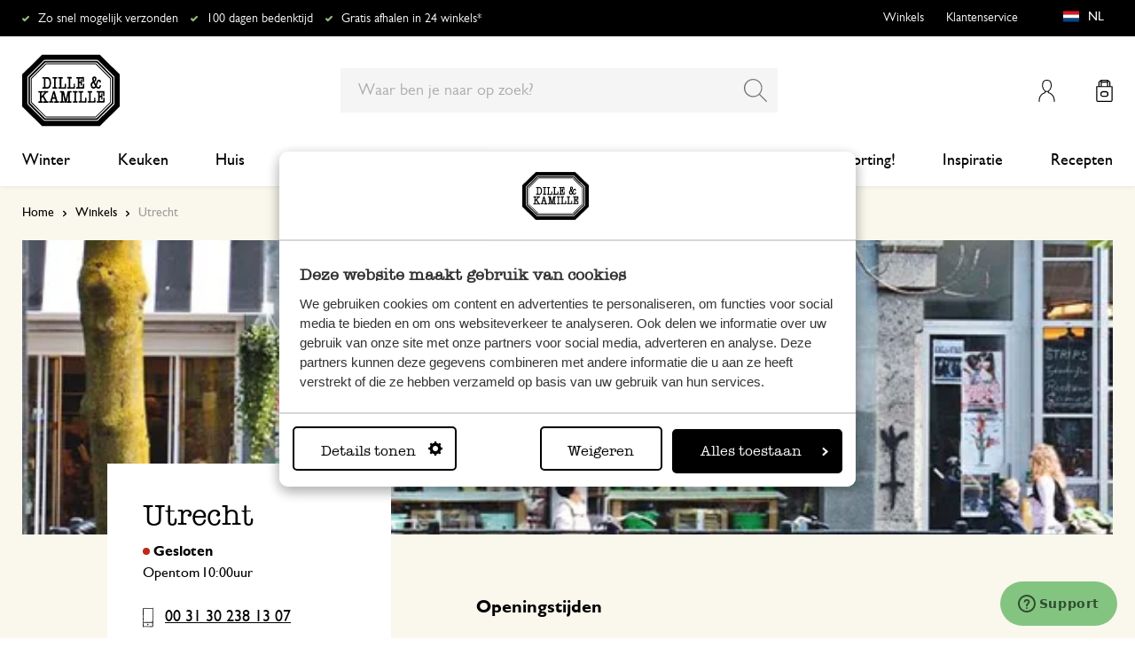

--- FILE ---
content_type: text/html; charset=UTF-8
request_url: https://www.dille-kamille.nl/winkels/utrecht/
body_size: 36682
content:
<!doctype html>
<html lang="nl-NL">
    <head >
        <script>
    var LOCALE = 'nl\u002DNL';
    var BASE_URL = 'https\u003A\u002F\u002Fwww.dille\u002Dkamille.nl\u002F';
    var require = {
        'baseUrl': 'https\u003A\u002F\u002Fwww.dille\u002Dkamille.nl\u002Fstatic\u002Fversion1766124103\u002Ffrontend\u002FXsarus\u002Fxsa\u002Ddlk\u002Fnl_NL'
    };</script>        <meta charset="utf-8"/>
<meta name="title" content="Woon- &amp; Kookwinkel Utrecht | Dille &amp; Kamille"/>
<meta name="description" content="Kom langs bij woon- en kookwinkel Dille &amp; Kamille Utrecht voor je huis en tuin, en de mooiste cadeaus. Bekijk hier de openingstijden en winkelinformatie."/>
<meta name="robots" content="INDEX,FOLLOW"/>
<meta name="viewport" content="width=device-width, initial-scale=1"/>
<meta name="format-detection" content="telephone=no"/>
<meta name="application-name" content="Dille Kamille"/>
<meta name="mobile-web-app-title" content="Dille Kamille"/>
<meta name="mobile-web-app-capable" content="yes"/>
<meta name="apple-mobile-web-app-title" content="Dille Kamille"/>
<meta name="apple-mobile-web-app-capable" content="yes"/>
<meta name="apple-mobile-web-app-status-bar-style" content="black-translucent"/>
<title>Woon- &amp; Kookwinkel Utrecht | Dille &amp; Kamille</title>
                <link rel="stylesheet" type="text/css" media="all" href="https://www.dille-kamille.nl/static/version1766124103/frontend/Xsarus/xsa-dlk/nl_NL/css/site.min.css" />
<link rel="stylesheet" type="text/css" media="all" href="https://www.dille-kamille.nl/static/version1766124103/frontend/Xsarus/xsa-dlk/nl_NL/jquery/uppy/dist/uppy-custom.min.css" />
<link rel="shortcut icon" href="https://www.dille-kamille.nl/static/version1766124103/frontend/Xsarus/xsa-dlk/nl_NL/Magento_Theme/favicon.ico" />
<script src="https://www.dille-kamille.nl/static/version1766124103/frontend/Xsarus/xsa-dlk/nl_NL/requirejs/require.min.js"></script>
<script src="https://www.dille-kamille.nl/static/version1766124103/frontend/Xsarus/xsa-dlk/nl_NL/requirejs-min-resolver.min.js"></script>
<script src="https://www.dille-kamille.nl/static/version1766124103/frontend/Xsarus/xsa-dlk/nl_NL/mage/requirejs/mixins.min.js"></script>
<script src="https://www.dille-kamille.nl/static/version1766124103/frontend/Xsarus/xsa-dlk/nl_NL/requirejs-config.min.js"></script>
<script src="https://cdn-4.convertexperiments.com/v1/js/10046549-10047356.js"></script>
<link rel="icon" sizes="192x192" href="https://www.dille-kamille.nl/static/version1766124103/frontend/Xsarus/xsa-dlk/nl_NL/Magento_Theme/touch-icon.png" />
<link rel="canonical" href="https://www.dille-kamille.nl/winkels/utrecht/" />
<link rel="icon" type="image/x-icon" href="https://dilka.xcdn.nl/media/favicon/stores/1/favicon.png" />
<link rel="shortcut icon" type="image/x-icon" href="https://dilka.xcdn.nl/media/favicon/stores/1/favicon.png" />
        <meta name="apple-mobile-web-app-title" content="Dille Kamille">
<meta name="application-name" content="Dille Kamille">
<meta name="msapplication-TileColor" content="#ffffff">
<meta name="theme-color" content="#ffffff">

<link rel="apple-touch-icon" sizes="180x180" href="https://www.dille-kamille.nl/static/version1766124103/frontend/Xsarus/xsa-dlk/nl_NL/Magento_Theme/apple-touch-icon.png">
<link rel="manifest" href="https://www.dille-kamille.nl/static/version1766124103/frontend/Xsarus/xsa-dlk/nl_NL/Magento_Theme/manifest.json">
<link rel="mask-icon" href="https://www.dille-kamille.nl/static/version1766124103/frontend/Xsarus/xsa-dlk/nl_NL/Magento_Theme/safari-pinned-tab.svg" color="#000000">

<link rel="preconnect" href="https://widgets.trustedshops.com" crossorigin="anonymous"><link rel="preconnect" href="https://connect.facebook.net" crossorigin="anonymous"><link rel="preconnect" href="https://static.hotjar.com" crossorigin="anonymous"><link rel="preconnect" href="https://bat.bing.com" crossorigin="anonymous"><link rel="preconnect" href="https://script.hotjar.com" crossorigin="anonymous"><link rel="preconnect" href="https://vars.hotjar.com" crossorigin="anonymous"><link rel="preconnect" href="https://vars.hotjar.com" crossorigin="anonymous"><link rel="preconnect" href="https://widgets.getsitecontrol.com" crossorigin="anonymous">

<!-- XSARUS Google Tag Manager-->
<script>(function(w,d,s,l,i){w[l]=w[l]||[];w[l].push({'gtm.start':
            new Date().getTime(),event:'gtm.js'});var f=d.getElementsByTagName(s)[0],
        j=d.createElement(s),dl=l!='dataLayer'?'&l='+l:'';j.async=true;j.src='https://producten.dille-kamille.nl/gtm.js?id='
        +i+dl;f.parentNode.insertBefore(j,f);
    })(window,document,'script','dataLayer','GTM-TD6ZPKM');</script>
<!-- End Google Tag Manager -->
    <script type="text/x-magento-init">
        {
            "*": {
                "Magento_PageCache/js/form-key-provider": {
                    "isPaginationCacheEnabled":
                        0                }
            }
        }
    </script>
<script type="text/x-magento-init">
    {
        "*": {
            "nonceInjector": {
                "nonce": "MDJvajRkY3ZxNW41cWk0ajB6cDZhOHhwMzAyM3pxcHo\u003D"
        }
    }
}
</script>
<!-- added by Trusted Shops app: Start -->
<script src="https://integrations.etrusted.com/applications/widget.js/v2" async defer></script>
<!-- End -->
    </head>
    <body data-container="body"
          data-mage-init='{"loaderAjax": {}, "loader": { "icon": "https://www.dille-kamille.nl/static/version1766124103/frontend/Xsarus/xsa-dlk/nl_NL/images/loader-2.gif"}}'
        id="html-body" class="storecode_nl_nl websitecode_dlk_nl xsarus_storelocator-store-view page-layout-3columns">
        <script>
    var STORE_CODE = 'nl_nl';
</script>
<!-- Google Tag Manager (noscript) -->

<noscript><iframe src="https://producten.dille-kamille.nl/ns.html?id=GTM-TD6ZPKM"
                  height="0" width="0" style="display:none;visibility:hidden"></iframe></noscript>
<!-- End Google Tag Manager (noscript) -->

<script type="text/x-magento-init">
    {
        "*": {
            "Magento_PageBuilder/js/widget-initializer": {
                "config": {"[data-content-type=\"slider\"][data-appearance=\"default\"]":{"Magento_PageBuilder\/js\/content-type\/slider\/appearance\/default\/widget":false},"[data-content-type=\"map\"]":{"Magento_PageBuilder\/js\/content-type\/map\/appearance\/default\/widget":false},"[data-content-type=\"row\"]":{"Magento_PageBuilder\/js\/content-type\/row\/appearance\/default\/widget":false},"[data-content-type=\"tabs\"]":{"Magento_PageBuilder\/js\/content-type\/tabs\/appearance\/default\/widget":false},"[data-content-type=\"slide\"]":{"Magento_PageBuilder\/js\/content-type\/slide\/appearance\/default\/widget":{"buttonSelector":".pagebuilder-slide-button","showOverlay":"hover","dataRole":"slide"}},"[data-content-type=\"banner\"]":{"Magento_PageBuilder\/js\/content-type\/banner\/appearance\/default\/widget":{"buttonSelector":".pagebuilder-banner-button","showOverlay":"hover","dataRole":"banner"}},"[data-content-type=\"buttons\"]":{"Magento_PageBuilder\/js\/content-type\/buttons\/appearance\/inline\/widget":false},"[data-content-type=\"products\"][data-appearance=\"carousel\"]":{"Magento_PageBuilder\/js\/content-type\/products\/appearance\/carousel\/widget":false},"[data-content-type=\"faq\"]":{"Xsarus_PageBuilderFaq\/js\/content-type\/faq\/appearance\/default\/widget":false}},
                "breakpoints": {"desktop":{"label":"Desktop","stage":true,"default":true,"class":"desktop-switcher","icon":"Magento_PageBuilder::css\/images\/switcher\/switcher-desktop.svg","conditions":{"min-width":"1024px"},"options":{"products":{"default":{"slidesToShow":"4"}}}},"tablet":{"conditions":{"max-width":"1024px","min-width":"768px"},"options":{"products":{"default":{"slidesToShow":"4"},"continuous":{"slidesToShow":"4"}}}},"mobile":{"label":"Mobile","stage":true,"class":"mobile-switcher","icon":"Magento_PageBuilder::css\/images\/switcher\/switcher-mobile.svg","media":"only screen and (max-width: 767px)","conditions":{"max-width":"768px","min-width":"640px"},"options":{"products":{"default":{"slidesToShow":"4"}}}},"mobile-small":{"conditions":{"max-width":"640px"},"options":{"products":{"default":{"slidesToShow":"2"},"continuous":{"slidesToShow":"2"}}}}}            }
        }
    }
</script>

<script type="text/x-magento-init">
    {
        "*": {
            "mage/cookies": {
                "expires": null,
                "path": "\u002F",
                "domain": ".www.dille\u002Dkamille.nl",
                "secure": true,
                "lifetime": "15000000"
            }
        }
    }
</script>
    <noscript>
        <div class="message global noscript">
            <div class="content">
                <p>
                    <strong>JavaScript lijkt te zijn uitgeschakeld in uw browser.</strong>
                    <span>
                        Voor de beste gebruikerservaring, zorg ervoor dat javascript ingeschakeld is voor uw browser.                    </span>
                </p>
            </div>
        </div>
    </noscript>

<script>
    window.cookiesConfig = window.cookiesConfig || {};
    window.cookiesConfig.secure = true;
</script><script>    require.config({
        map: {
            '*': {
                wysiwygAdapter: 'mage/adminhtml/wysiwyg/tiny_mce/tinymceAdapter'
            }
        }
    });</script><script>    require.config({
        paths: {
            googleMaps: 'https\u003A\u002F\u002Fmaps.googleapis.com\u002Fmaps\u002Fapi\u002Fjs\u003Fv\u003D3.56\u0026key\u003DAIzaSyCTOexW2FVdQjuGCV_ue9fkjOts\u002DMh6fpg'
        },
        config: {
            'Magento_PageBuilder/js/utils/map': {
                style: '',
            },
            'Magento_PageBuilder/js/content-type/map/preview': {
                apiKey: 'AIzaSyCTOexW2FVdQjuGCV_ue9fkjOts\u002DMh6fpg',
                apiKeyErrorMessage: 'You\u0020must\u0020provide\u0020a\u0020valid\u0020\u003Ca\u0020href\u003D\u0027https\u003A\u002F\u002Fwww.dille\u002Dkamille.nl\u002Fadminhtml\u002Fsystem_config\u002Fedit\u002Fsection\u002Fcms\u002F\u0023cms_pagebuilder\u002F\u0027\u0020target\u003D\u0027_blank\u0027\u003EGoogle\u0020Maps\u0020API\u0020key\u003C\u002Fa\u003E\u0020to\u0020use\u0020a\u0020map.'
            },
            'Magento_PageBuilder/js/form/element/map': {
                apiKey: 'AIzaSyCTOexW2FVdQjuGCV_ue9fkjOts\u002DMh6fpg',
                apiKeyErrorMessage: 'You\u0020must\u0020provide\u0020a\u0020valid\u0020\u003Ca\u0020href\u003D\u0027https\u003A\u002F\u002Fwww.dille\u002Dkamille.nl\u002Fadminhtml\u002Fsystem_config\u002Fedit\u002Fsection\u002Fcms\u002F\u0023cms_pagebuilder\u002F\u0027\u0020target\u003D\u0027_blank\u0027\u003EGoogle\u0020Maps\u0020API\u0020key\u003C\u002Fa\u003E\u0020to\u0020use\u0020a\u0020map.'
            },
        }
    });</script><script>
    require.config({
        shim: {
            'Magento_PageBuilder/js/utils/map': {
                deps: ['googleMaps']
            }
        }
    });</script>

<script type="text/x-magento-init">
    {
        "*": {
            "xsarusGtmDataLayer": {"dataLayer" : "dataLayer"},
            "xsarusGtmEvents": {"dataLayer" : "dataLayer"}
        }
    }
</script>
<div class="page-wrapper"><div class="page messages"><div data-bind="scope: 'messages'">
    <!-- ko if: cookieMessages && cookieMessages.length > 0 -->
    <div aria-atomic="true" role="alert" data-bind="foreach: { data: cookieMessages, as: 'message' }" class="messages">
        <div data-bind="attr: {
            class: 'message-' + message.type + ' ' + message.type + ' message',
            'data-message': message.text,
            'data-ui-id': 'message-' + message.type
        }">
            <div data-bind="html: $parent.prepareMessageForHtml(message.text)"></div>
        </div>
    </div>
    <!-- /ko -->

    <!-- ko if: messages().messages && messages().messages.length > 0 -->
    <div aria-atomic="true" role="alert" class="messages" data-bind="foreach: {
        data: messages().messages, as: 'message'
    }">
        <div data-bind="attr: {
            class: 'message-' + message.type + ' ' + message.type + ' message',
            'data-message': message.text,
            'data-ui-id': 'message-' + message.type
        }">
            <div data-bind="html: $parent.prepareMessageForHtml(message.text)"></div>
        </div>
    </div>
    <!-- /ko -->
</div>
<script type="text/x-magento-init">
    {
        "*": {
            "Magento_Ui/js/core/app": {
                "components": {
                        "messages": {
                            "component": "Magento_Theme/js/view/messages"
                        }
                    }
                }
            }
    }
</script>
<div data-placeholder="messages"></div>
</div><header class="page-header"><div class="header-usps">    <ul class="usp header">
                    <li class="">
                                    <a href=" https://service.dille-kamille.com/hc/nl/articles/14337716925724-Verzendkosten-en-mogelijkheden" >
                                                Zo snel mogelijk verzonden                                            </a>
                                            </li>
                    <li class="">
                                    <a href=" https://service.dille-kamille.com/hc/nl/categories/22844423165724-Retourneren" >
                                                100 dagen bedenktijd                                            </a>
                                            </li>
                    <li class="">
                                    <a href=" https://service.dille-kamille.com/hc/nl/sections/23354502647836-Click-Collect" >
                                                Gratis afhalen in 24 winkels*                                            </a>
                                            </li>
            </ul>
</div><div class="header content"><a class="action skip contentarea"
   href="#contentarea">
    <span>
        Ga naar de inhoud    </span>
</a>
<a class="logo dlk-logo" href="https://www.dille-kamille.nl/" title="Dille & Kamille">
    <img src="https://www.dille-kamille.nl/static/version1766124103/frontend/Xsarus/xsa-dlk/nl_NL/images/dille-kamille.svg" alt="Dille & Kamille">
</a>

<button type="button" data-action="toggle-nav" class="action nav-toggle">
    <span>Menu</span>
</button>

<div class="search-toggle">
    <input class="search-toggle__input" type="search" placeholder="Waar ben je naar op zoek?" />
</div>
<div class="link my-account-link">
    <a href="https://www.dille-kamille.nl/customer/account/">Mijn account</a>
</div>

<div data-block="minicart" class="minicart-wrapper">
    <a class="action showcart" href="https://www.dille-kamille.nl/checkout/cart/"
       data-bind="scope: 'minicart_content'">
        <span class="text">Winkelmandje</span>
        <span class="counter qty empty"
              data-bind="css: { empty: !!getCartParam('summary_count') == false && !isLoading() },
               blockLoader: isLoading">
            <span class="counter-number">
                <!-- ko if: getCartParam('summary_count') -->
                <!-- ko text: getCartParam('summary_count').toLocaleString(window.LOCALE) --><!-- /ko -->
                <!-- /ko -->
            </span>
            <span class="counter-label">
            <!-- ko if: getCartParam('summary_count') -->
                <!-- ko text: getCartParam('summary_count').toLocaleString(window.LOCALE) --><!-- /ko -->
                <!-- ko i18n: 'items' --><!-- /ko -->
            <!-- /ko -->
            </span>
        </span>
    </a>
                    <script>            require(['jquery'], function ($) {
                $('a.action.showcart').on('click', function() {
                    $(document.body).trigger('processStart');
                });
            });</script>        <script>window.checkout = {"shoppingCartUrl":"https:\/\/www.dille-kamille.nl\/checkout\/cart\/","checkoutUrl":"https:\/\/www.dille-kamille.nl\/secure\/checkout\/","updateItemQtyUrl":"https:\/\/www.dille-kamille.nl\/checkout\/sidebar\/updateItemQty\/","removeItemUrl":"https:\/\/www.dille-kamille.nl\/checkout\/sidebar\/removeItem\/","imageTemplate":"Magento_Catalog\/product\/image_with_borders","baseUrl":"https:\/\/www.dille-kamille.nl\/","minicartMaxItemsVisible":5,"websiteId":"1","maxItemsToDisplay":10,"storeId":"1","storeGroupId":"1","customerLoginUrl":"https:\/\/www.dille-kamille.nl\/customer\/account\/login\/referer\/aHR0cHM6Ly93d3cuZGlsbGUta2FtaWxsZS5ubC93aW5rZWxzL3V0cmVjaHQv\/","isRedirectRequired":false,"autocomplete":"on","captcha":{"user_login":{"isCaseSensitive":false,"imageHeight":50,"imageSrc":"","refreshUrl":"https:\/\/www.dille-kamille.nl\/captcha\/refresh\/","isRequired":false,"timestamp":1769222425}}}</script>    <script type="text/x-magento-init">
    {
        "[data-block='minicart']": {
            "Magento_Ui/js/core/app": {"components":{"minicart_content":{"children":{"subtotal.container":{"children":{"subtotal":{"children":{"subtotal.totals":{"config":{"display_cart_subtotal_incl_tax":1,"display_cart_subtotal_excl_tax":0,"template":"Magento_Tax\/checkout\/minicart\/subtotal\/totals"},"component":"Magento_Tax\/js\/view\/checkout\/minicart\/subtotal\/totals","children":{"subtotal.totals.msrp":{"component":"Magento_Msrp\/js\/view\/checkout\/minicart\/subtotal\/totals","config":{"displayArea":"minicart-subtotal-hidden","template":"Magento_Msrp\/checkout\/minicart\/subtotal\/totals"}}}}},"component":"uiComponent","config":{"template":"Magento_Checkout\/minicart\/subtotal"}}},"component":"uiComponent","config":{"displayArea":"subtotalContainer"}},"item.renderer":{"component":"Magento_Checkout\/js\/view\/cart-item-renderer","config":{"displayArea":"defaultRenderer","template":"Magento_Checkout\/minicart\/item\/default"},"children":{"item.image":{"component":"Magento_Catalog\/js\/view\/image","config":{"template":"Magento_Catalog\/product\/image","displayArea":"itemImage"}},"checkout.cart.item.price.sidebar":{"component":"uiComponent","config":{"template":"Magento_Checkout\/minicart\/item\/price","displayArea":"priceSidebar"}}}},"extra_info":{"component":"uiComponent","config":{"displayArea":"extraInfo"}},"promotion":{"component":"uiComponent","config":{"displayArea":"promotion"}}},"config":{"itemRenderer":{"default":"defaultRenderer","simple":"defaultRenderer","virtual":"defaultRenderer"},"template":"Magento_Checkout\/minicart\/content"},"component":"Magento_Checkout\/js\/view\/minicart"}},"types":[]}        },
        "*": {
            "Magento_Ui/js/block-loader": "https\u003A\u002F\u002Fwww.dille\u002Dkamille.nl\u002Fstatic\u002Fversion1766124103\u002Ffrontend\u002FXsarus\u002Fxsa\u002Ddlk\u002Fnl_NL\u002Fimages\u002Floader\u002D1.gif"
        }
    }
    </script>
</div>
<div class="block block-search">
    <div class="block block-title"><strong>Zoek</strong></div>
    <div class="block block-content">
        <form class="form minisearch" id="search_mini_form"
              action="https://www.dille-kamille.nl/catalogsearch/result/" method="get">
                        <div class="field search">
                <label class="label" for="search" data-role="minisearch-label">
                    <span>Zoek</span>
                </label>
                <div class="control">
                    <input id="search"
                           data-mage-init='{
                            "quickSearch": {
                                "formSelector": "#search_mini_form",
                                "url": "https://www.dille-kamille.nl/search/ajax/suggest/",
                                "destinationSelector": "#search_autocomplete",
                                "minSearchLength": "2"
                            }
                        }'
                           type="search"
                           name="q"
                           value=""
                           placeholder="Waar&#x20;ben&#x20;je&#x20;naar&#x20;op&#x20;zoek&#x3F;"
                           class="input-text"
                           maxlength="128"
                           role="combobox"
                           aria-haspopup="false"
                           aria-autocomplete="both"
                           autocomplete="off"
                           aria-expanded="false"/>
                    <div id="search_autocomplete" class="search-autocomplete"></div>
                    <div class="nested">
    <a class="action advanced" href="https://www.dille-kamille.nl/catalogsearch/advanced/" data-action="advanced-search">
        Geavanceerd zoeken    </a>
</div>
<script
    id="autocomplete-item-template"
    type="text/x-magento-template"
    data-url="https://www.dille-kamille.nl/search/ajax/suggest/">
    <% if (data.type === 'product') { %>
        <li
            class="<%- data.row_class %> product-item"
            id="qs-option-<%- data.index %>"
            data-url="<%- data.url %>"
            role="option">
            <% if (data.image) { %>
                <img class="qs-option-image" src="<%- data.image %>" alt="<%- data.title %>">
            <% } %>

            <div class="qs-option-info-container">
                <span class="qs-option-name"><%= data.title %></span>

                <div class="price-box">
                    <% if (Math.abs(data.final_price - data.price) < 0.0001) { %>
                        <span class="price-container">
                            <span class="price-wrapper">
                                <span class="price"><%= autocompleteFormatPrice(data.price) %></span>
                            </span>
                        </span>
                    <% } else { %>
                        <span class="special-price">
                            <span class="price-container">
                                <span class="price-label">Voor</span>
                                <span class="price-wrapper">
                                    <span class="price"><%= autocompleteFormatPrice(data.final_price) %></span>
                                </span>
                            </span>
                        </span>

                        <span class="old-price sly-old-price">
                            <span class="price-container">
                                <span class="price-label">Van</span>
                                <span class="price-wrapper">
                                    <span class="price"><%= autocompleteFormatPrice(data.price) %></span>
                                </span>
                            </span>
                        </span>
                    <% } %>
                </div>
            </div>
        </li>
    <% } else if (data.type === 'suggestion') { %>
        <li class="<%- data.row_class %>" id="qs-option-<%- data.index %>" role="option">
            <span class="qs-option-name"><%= data.title %></span>
            <span aria-hidden="true" class="amount"><%- data.num_results %></span>
        </li>
    <% } else if (data.type === 'suggestion_group') { %>
        <li class="<%- data.row_class %> qs-suggestion-heading" id="qs-option-<%- data.index %>" role="option">
            <span class="qs-option-name"><%= data.title %></span>
            <span aria-hidden="true" class="amount"><%- data.num_results %></span>
        </li>
        <% _.each (data.suggestions, function (suggestion, index) { %>
            <li class="<%- suggestion.row_class %> qs-suggestion-item"
                id="qs-option-<%- data.index %>-<%- index %>"
                <% if (suggestion.url) { %>
                    data-url="<%- suggestion.url %>"
                <% } %>
                role="option"
            >
                <span class="qs-option-name"><%= suggestion.title %></span>
            </li>
        <% }); %>
    <% } %>
</script>
<script type="text/javascript">
    require(['Magento_Catalog/js/price-utils'], function(priceUtils){
        window['autocompleteFormatPrice'] = function(price) {
            return priceUtils.formatPrice(price, {"pattern":"%s","precision":2,"requiredPrecision":2,"decimalSymbol":",","groupSymbol":".","groupLength":3,"integerRequired":false});
        };
    });
</script>
<script>
    require(["jquery"], function($) {
        $("#search_autocomplete").on('contentUpdated', function () {
            // listen to contentUpdated triggered in Amasty_Xsearch::js/form-mini.js
            let productListInitialized = $("#search_autocomplete #amasty-shopby-product-list").length === 1;
            // and check for a product list
            if (productListInitialized) {
                let searchQuery = $('.amsearch-wrapper-input #search').val();
                let resultCount;
                if ($('.amsearch-more-results').length === 1) {
                    resultCount = $('.amsearch-more-results').data('gtm-autocomplete-result-count');
                } else {
                    resultCount = $('.amsearch-wrapper-content .amsearch-item.product-item').length
                }
                if (searchQuery && resultCount) {
                    dataLayer.push({
                        'event': 'gaEvent',
                        'eventCategory': 'on site search',
                        'eventAction': 'results shown',
                        'eventLabel': resultCount + ' results shown for query ' + searchQuery,
                        'eventValue': undefined,
                        'eventNonInt': false
                    })
                }
                if ($('#search').is(":focus")) {
                    if (searchQuery && resultCount === 0) {
                        dataLayer.push({
                            'event': 'gaEvent',
                            'eventCategory': 'on site search',
                            'eventAction': 'results shown',
                            'eventLabel': resultCount + ' results shown for query ' + searchQuery,
                            'eventValue': undefined,
                            'eventNonInt': false
                        })
                    }
                }

                /**
                 * Bind click event handlers to every item in a list
                 * @param listSelector                  selector for the list element
                 * @param itemSelector                  selector for the item element
                 * @param eventLabelPrefix              prefix for the eventLabel property in the DL
                 */
                let initAutocompleteListEvents = function (listSelector, itemSelector, eventLabelPrefix) {
                    $(listSelector + ' ' + itemSelector).each(function (index, element) {
                        $(element).on('click', function (e) {
                            // 1-based index of the item in the container
                            let itemAt = $(this).parent().children(itemSelector).index(this) + 1;
                            let eventLabel = eventLabelPrefix + ' ' + itemAt + ' clicked for query ' + searchQuery;
                            if (itemAt && eventLabel) {
                                dataLayer.push({
                                    'event': 'gaEvent',
                                    'eventCategory': 'on site search',
                                    'eventAction': 'result clicked',
                                    'eventLabel': eventLabel,
                                    'eventValue': undefined,
                                    'eventNonInt': false
                                })
                            }
                        });
                    });
                };
                initAutocompleteListEvents('.amsearch-wrapper-content', '.amsearch-item.product-item', 'item');
                initAutocompleteListEvents('.amsearch-item-container.category', '.amsearch-item', 'category');
                initAutocompleteListEvents('.amsearch-item-container.popular_searches', '.amsearch-item', 'popular search term');
                initAutocompleteListEvents('.amsearch-item-container.page', '.amsearch-item', 'page term');
            }
        });
    });
</script>
                </div>
            </div>
            <div class="actions">
                <button type="submit"
                        title="Zoek"
                        class="action search"
                        aria-label="Search"
                >
                    <span>Zoek</span>
                </button>
            </div>
        </form>
    </div>
</div>
<nav class="nav"><div class="nav-panel">
<!-- Categories Dropdown Trigger for A/B Testing -->
<div class="categories-dropdown">
    <button type="button" class="categories-dropdown__trigger">
        Alle categorieën        <span class="categories-dropdown__arrow">
            <svg xmlns="http://www.w3.org/2000/svg" height="1rem" viewBox="0 0 6.3 10.5"><path d="M0.3,0.3c-0.4,0.4-0.4,1,0,1.4l3.5,3.5L0.3,8.8c-0.4,0.4-0.4,1,0,1.4s1,0.4,1.4,0L6,6c0.2-0.2,0.3-0.4,0.3-0.7 C6.3,5,6.2,4.7,6,4.5L1.8,0.3C1.4-0.1,0.7-0.1,0.3,0.3C0.3,0.3,0.3,0.3,0.3,0.3z"/></svg>
        </span>
    </button>
</div>



<nav class="navigation">
    <div class="nav-header">
        <a class="logo" href="https://www.dille-kamille.nl/" title="">
            <img src="https://www.dille-kamille.nl/static/version1766124103/frontend/Xsarus/xsa-dlk/nl_NL/images/dille-kamille.svg" alt="">
        </a>
        <span data-action="toggle-nav" class="action nav-close">
            <span>Sluiten</span></span>
    </div>
    <div class="level-1-backdrop"></div>
    <ul class="level-1 menu-main">
                        <li class="category-item level-1 nav-1-1 first  level-top parent">
                            <a href="https://www.dille-kamille.nl/winter/">
                    <span>Winter</span>
                </a>
                                    <div
    class="menu-sub"
    >
    <button type="button" class="menu-sub__back" data-action="back-nav">
        Alle categorieën    </button>
        <span data-action="toggle-nav" class="action nav-close">
        <span>Sluiten</span>
    </span>
        <ul class="list-unstyle">
                <li class="menu-sub__all">
                            <a href="https://www.dille-kamille.nl/winter/">
                    <strong>
                        Alles in Winter                    </strong>
                </a>
                    </li>
                                <li class="category-item level-2 nav-2-1 first   level-top ">
                            <a href="https://www.dille-kamille.nl/winter/theemoment-voor-jezelf/">
                                        <span>Theemoment voor jezelf</span>
                                    </a>
                                </li>
                        <li class="category-item level-2 nav-2-2   level-top ">
                            <a href="https://www.dille-kamille.nl/winter/voor-het-slapen/">
                                        <span>Voor het slapen</span>
                                    </a>
                                </li>
                        <li class="category-item level-2 nav-2-3   level-top ">
                            <a href="https://www.dille-kamille.nl/winter/menu-in-balans/">
                                        <span>Menu in balans</span>
                                    </a>
                                </li>
                        <li class="category-item level-2 nav-2-4   level-top ">
                            <a href="https://www.dille-kamille.nl/winter/groen-geeft-rust/">
                                        <span>Groen geeft rust</span>
                                    </a>
                                </li>
                        <li class="category-item level-2 nav-2-5  last  level-top ">
                            <a href="https://www.dille-kamille.nl/winter/vogels-op-bezoek/">
                                        <span>Vogels op bezoek</span>
                                    </a>
                                </li>
            </ul>
        <div class="collection-menu level-top">
        <style>#html-body [data-pb-style=QFMEG4L],#html-body [data-pb-style=S8BY4X8]{background-position:left top;background-size:cover;background-repeat:no-repeat;background-attachment:scroll}#html-body [data-pb-style=S8BY4X8]{justify-content:flex-start;display:flex;flex-direction:column;border-style:none;border-width:1px;border-radius:0;margin:0 0 10px;padding:10px}#html-body [data-pb-style=QFMEG4L]{align-self:stretch}#html-body [data-pb-style=NAIKLV3]{display:flex;width:100%}#html-body [data-pb-style=BYHF813],#html-body [data-pb-style=P4W20O1]{justify-content:flex-start;display:flex;flex-direction:column;background-position:left top;background-size:cover;background-repeat:no-repeat;background-attachment:scroll;width:50%;align-self:stretch}#html-body [data-pb-style=ELGNS1K]{border-style:none}#html-body [data-pb-style=P4YVJ9L]{padding-bottom:133.33333333333331%}@media only screen and (max-width: 767px) { #html-body [data-pb-style=ELGNS1K]{border-style:none}#html-body [data-pb-style=P4YVJ9L]{padding-bottom:133.33333333333331%} }</style><div data-content-type="row" data-appearance="contained" data-element="main"><div data-enable-parallax="0" data-parallax-speed="0.5" data-background-images="{}" data-video-fallback-src="" data-element="inner" data-pb-style="S8BY4X8"><div class="pagebuilder-column-group" data-background-images="{}" data-content-type="column-group" data-appearance="default" data-grid-size="12" data-element="main" data-pb-style="QFMEG4L"><div class="pagebuilder-column-line" data-content-type="column-line" data-element="main" data-pb-style="NAIKLV3"><div class="pagebuilder-column" data-content-type="column" data-appearance="full-height" data-background-images="{}" data-element="main" data-pb-style="BYHF813"><div data-content-type="text" data-appearance="default" data-element="main"><ul>
<li><strong>Inspiratie</strong></li>
<li><a tabindex="0" title="DIY: kaarsen versieren met kaarsvet" href="/laat-je-inspireren/maak-het-met-dille/kaarsen-versieren/">DIY: kaarsen versieren</a></li>
<li><a tabindex="0" title="Maak een voedzame vogeltaart" href="/laat-je-inspireren/maak-het-met-dille/voedzame-vogeltaart/">Maak een voedzame vogeltaart</a></li>
<li><a tabindex="0" title="Inspiratie voor een (nieuw) ochtendritueel" href="/laat-je-inspireren/thuis-bij-dille/een-goed-begin-van-je-dag/">Inspiratie voor de ochtend</a></li>
<li><a tabindex="0" title="Inspiratie voor een (nieuw) ochtendritueel" href="/laat-je-inspireren/recepten/ontbijt-brunch/">Ontbijt recepten</a></li>
<li><a tabindex="0" title="Roomborstplaat" href="/laat-je-inspireren/recepten/koekjes-ander-zoet/roomborstplaat/">Roomborstplaat maken</a></li>
</ul></div></div><div class="pagebuilder-column" data-content-type="column" data-appearance="full-height" data-background-images="{}" data-element="main" data-pb-style="P4W20O1"><figure data-content-type="image" data-appearance="full-width" data-dille-content="" data-element="main" data-pb-style="ELGNS1K"><div class="lazy-image"><div class="ratio" data-pb-style="P4YVJ9L"></div><picture class="xs-lazy-load"><source media="(min-width: 1024px)" srcset="https://dilka.xcdn.nl/media/wysiwyg/Menu_banner_winter_2025.jpg" alt="" title="" height="600" width="450" data-element="desktop_image"><source srcset="https://dilka.xcdn.nl/media/wysiwyg/Menu_banner_winter_2025.jpg" alt="" title="" height="600" width="450" data-element="desktop_image"><img loading="lazy" srcset="https://dilka.xcdn.nl/media/wysiwyg/Menu_banner_winter_2025.jpg" alt="" title="" height="600" width="450" data-element="mobile_image"></source></source></picture></div></figure></div></div></div></div></div>    </div>
    </div>
                    </li>
                        <li class="category-item level-1 nav-1-2  level-top parent">
                            <a href="https://www.dille-kamille.nl/keuken/">
                    <span>Keuken</span>
                </a>
                                    <div
    class="menu-sub"
    >
    <button type="button" class="menu-sub__back" data-action="back-nav">
        Alle categorieën    </button>
        <span data-action="toggle-nav" class="action nav-close">
        <span>Sluiten</span>
    </span>
        <ul class="list-unstyle">
                <li class="menu-sub__all">
                            <a href="https://www.dille-kamille.nl/keuken/">
                    <strong>
                        Alles in Keuken                    </strong>
                </a>
                    </li>
                                <li class="category-item level-2 nav-2-1 first   level-top parent">
                            <a href="https://www.dille-kamille.nl/keuken/servies/">
                                        <span>Servies</span>
                                    </a>
                                    <div
    class="menu-sub"
    aria-expanded="false" >
    <button type="button" class="menu-sub__back" data-action="back-nav">
        Alle categorieën    </button>
        <ul class="list-unstyle">
                <li class="menu-sub__all">
                            <a href="https://www.dille-kamille.nl/keuken/servies/">
                    <strong>
                        Alles in Servies                    </strong>
                </a>
                    </li>
                                <li class="category-item level-3 nav-3-1 first   level-top parent">
                            <a href="https://www.dille-kamille.nl/keuken/servies/serviessets/">
                                        <span>Serviessets</span>
                                    </a>
                                    <div
    class="menu-sub"
    >
    <button type="button" class="menu-sub__back" data-action="back-nav">
        Alle categorieën    </button>
        <span data-action="toggle-nav" class="action nav-close">
        <span>Sluiten</span>
    </span>
        <ul class="list-unstyle">
                <li class="menu-sub__all">
                            <a href="https://www.dille-kamille.nl/keuken/servies/serviessets/">
                    <strong>
                        Alles in Serviessets                    </strong>
                </a>
                    </li>
                                <li class="category-item level-4 nav-4-1 first   level-top ">
                            <a href="https://www.dille-kamille.nl/keuken/servies/serviessets/emaille-servies/">
                                        <span>Emaille servies</span>
                                    </a>
                                </li>
                        <li class="category-item level-4 nav-4-2   level-top ">
                            <a href="https://www.dille-kamille.nl/keuken/servies/serviessets/terracotta-servies/">
                                        <span>Terracotta servies</span>
                                    </a>
                                </li>
                        <li class="category-item level-4 nav-4-3   level-top ">
                            <a href="https://www.dille-kamille.nl/keuken/servies/serviessets/porselein-servies/">
                                        <span>Porselein servies</span>
                                    </a>
                                </li>
                        <li class="category-item level-4 nav-4-4   level-top ">
                            <a href="https://www.dille-kamille.nl/keuken/servies/serviessets/theeservies-bloemen-steengoed/">
                                        <span>Theeservies 'Bloemen', steengoed</span>
                                    </a>
                                </li>
                        <li class="category-item level-4 nav-4-5   level-top ">
                            <a href="https://www.dille-kamille.nl/keuken/servies/serviessets/servies-reactieve-glazuur-steengoed/">
                                        <span>Servies 'Reactieve glazuur', steengoed</span>
                                    </a>
                                </li>
                        <li class="category-item level-4 nav-4-6   level-top ">
                            <a href="https://www.dille-kamille.nl/keuken/servies/serviessets/servies-organisch-porselein/">
                                        <span>Servies 'Organisch', porselein</span>
                                    </a>
                                </li>
                        <li class="category-item level-4 nav-4-7   level-top ">
                            <a href="https://www.dille-kamille.nl/keuken/servies/serviessets/servies-blauw-wit-porselein/">
                                        <span>Servies, 'Blauw wit', porselein</span>
                                    </a>
                                </li>
                        <li class="category-item level-4 nav-4-8   level-top ">
                            <a href="https://www.dille-kamille.nl/keuken/servies/serviessets/servies-strooitakje-steengoed/">
                                        <span>Servies 'Strooitakje', steengoed</span>
                                    </a>
                                </li>
                        <li class="category-item level-4 nav-4-9   level-top ">
                            <a href="https://www.dille-kamille.nl/keuken/servies/serviessets/servies-beige-spikkel-steengoed/">
                                        <span>Servies 'Beige spikkel, steengoed</span>
                                    </a>
                                </li>
                        <li class="category-item level-4 nav-4-10  last  level-top ">
                            <a href="https://www.dille-kamille.nl/keuken/servies/serviessets/servies-cameo-porselein/">
                                        <span>Servies 'Cameo', porselein</span>
                                    </a>
                                </li>
            </ul>
    </div>
                    </li>
                        <li class="category-item level-3 nav-3-2   level-top parent">
                            <a href="https://www.dille-kamille.nl/keuken/servies/bekers-en-mokken/">
                                        <span>Bekers en Mokken</span>
                                    </a>
                                    <div
    class="menu-sub"
    >
    <button type="button" class="menu-sub__back" data-action="back-nav">
        Alle categorieën    </button>
        <span data-action="toggle-nav" class="action nav-close">
        <span>Sluiten</span>
    </span>
        <ul class="list-unstyle">
                <li class="menu-sub__all">
                            <a href="https://www.dille-kamille.nl/keuken/servies/bekers-en-mokken/">
                    <strong>
                        Alles in Bekers en Mokken                    </strong>
                </a>
                    </li>
                                <li class="category-item level-4 nav-4-1 first  last  level-top ">
                            <a href="https://www.dille-kamille.nl/keuken/servies/bekers-en-mokken/gevel-mokjes/">
                                        <span>Gevel mokjes</span>
                                    </a>
                                </li>
            </ul>
    </div>
                    </li>
                        <li class="category-item level-3 nav-3-3   level-top ">
                            <a href="https://www.dille-kamille.nl/keuken/servies/kopjes/">
                                        <span>Kopjes</span>
                                    </a>
                                </li>
                        <li class="category-item level-3 nav-3-4   level-top parent">
                            <a href="https://www.dille-kamille.nl/keuken/servies/borden/">
                                        <span>Borden</span>
                                    </a>
                                    <div
    class="menu-sub"
    >
    <button type="button" class="menu-sub__back" data-action="back-nav">
        Alle categorieën    </button>
        <span data-action="toggle-nav" class="action nav-close">
        <span>Sluiten</span>
    </span>
        <ul class="list-unstyle">
                <li class="menu-sub__all">
                            <a href="https://www.dille-kamille.nl/keuken/servies/borden/">
                    <strong>
                        Alles in Borden                    </strong>
                </a>
                    </li>
                                <li class="category-item level-4 nav-4-1 first   level-top ">
                            <a href="https://www.dille-kamille.nl/keuken/servies/borden/dinerborden/">
                                        <span>Dinerborden</span>
                                    </a>
                                </li>
                        <li class="category-item level-4 nav-4-2   level-top ">
                            <a href="https://www.dille-kamille.nl/keuken/servies/borden/diepe-borden/">
                                        <span>Diepe borden</span>
                                    </a>
                                </li>
                        <li class="category-item level-4 nav-4-3   level-top ">
                            <a href="https://www.dille-kamille.nl/keuken/servies/borden/pasta-borden/">
                                        <span>Pasta borden</span>
                                    </a>
                                </li>
                        <li class="category-item level-4 nav-4-4   level-top ">
                            <a href="https://www.dille-kamille.nl/keuken/servies/borden/ontbijtborden/">
                                        <span>Ontbijtborden</span>
                                    </a>
                                </li>
                        <li class="category-item level-4 nav-4-5   level-top ">
                            <a href="https://www.dille-kamille.nl/keuken/servies/borden/gebaksbordjes/">
                                        <span>Gebaksbordjes</span>
                                    </a>
                                </li>
                        <li class="category-item level-4 nav-4-6  last  level-top ">
                            <a href="https://www.dille-kamille.nl/keuken/servies/borden/onderborden/">
                                        <span>Onderborden</span>
                                    </a>
                                </li>
            </ul>
    </div>
                    </li>
                        <li class="category-item level-3 nav-3-5   level-top parent">
                            <a href="https://www.dille-kamille.nl/keuken/servies/glazen/">
                                        <span>Glazen</span>
                                    </a>
                                    <div
    class="menu-sub"
    >
    <button type="button" class="menu-sub__back" data-action="back-nav">
        Alle categorieën    </button>
        <span data-action="toggle-nav" class="action nav-close">
        <span>Sluiten</span>
    </span>
        <ul class="list-unstyle">
                <li class="menu-sub__all">
                            <a href="https://www.dille-kamille.nl/keuken/servies/glazen/">
                    <strong>
                        Alles in Glazen                    </strong>
                </a>
                    </li>
                                <li class="category-item level-4 nav-4-1 first   level-top ">
                            <a href="https://www.dille-kamille.nl/keuken/servies/glazen/drinkglazen/">
                                        <span>Drinkglazen</span>
                                    </a>
                                </li>
                        <li class="category-item level-4 nav-4-2   level-top ">
                            <a href="https://www.dille-kamille.nl/keuken/servies/glazen/theeglazen/">
                                        <span>Theeglazen</span>
                                    </a>
                                </li>
                        <li class="category-item level-4 nav-4-3   level-top ">
                            <a href="https://www.dille-kamille.nl/keuken/servies/glazen/koffieglazen/">
                                        <span>Koffieglazen</span>
                                    </a>
                                </li>
                        <li class="category-item level-4 nav-4-4   level-top ">
                            <a href="https://www.dille-kamille.nl/keuken/servies/glazen/wijnglazen/">
                                        <span>Wijnglazen</span>
                                    </a>
                                </li>
                        <li class="category-item level-4 nav-4-5   level-top ">
                            <a href="https://www.dille-kamille.nl/keuken/servies/glazen/karaffen/">
                                        <span>Karaffen</span>
                                    </a>
                                </li>
                        <li class="category-item level-4 nav-4-6   level-top ">
                            <a href="https://www.dille-kamille.nl/keuken/servies/glazen/gerecycled-glas/">
                                        <span>Gerecycled glas</span>
                                    </a>
                                </li>
                        <li class="category-item level-4 nav-4-7  last  level-top ">
                            <a href="https://www.dille-kamille.nl/keuken/servies/glazen/drinktoebehoren/">
                                        <span>Drinktoebehoren</span>
                                    </a>
                                </li>
            </ul>
    </div>
                    </li>
                        <li class="category-item level-3 nav-3-6   level-top ">
                            <a href="https://www.dille-kamille.nl/keuken/servies/soepkommen/">
                                        <span>Soepkommen</span>
                                    </a>
                                </li>
                        <li class="category-item level-3 nav-3-7   level-top parent">
                            <a href="https://www.dille-kamille.nl/keuken/servies/schalen/">
                                        <span>Schalen</span>
                                    </a>
                                    <div
    class="menu-sub"
    >
    <button type="button" class="menu-sub__back" data-action="back-nav">
        Alle categorieën    </button>
        <span data-action="toggle-nav" class="action nav-close">
        <span>Sluiten</span>
    </span>
        <ul class="list-unstyle">
                <li class="menu-sub__all">
                            <a href="https://www.dille-kamille.nl/keuken/servies/schalen/">
                    <strong>
                        Alles in Schalen                    </strong>
                </a>
                    </li>
                                <li class="category-item level-4 nav-4-1 first   level-top ">
                            <a href="https://www.dille-kamille.nl/keuken/servies/schalen/fruitschalen/">
                                        <span>Fruitschalen</span>
                                    </a>
                                </li>
                        <li class="category-item level-4 nav-4-2   level-top ">
                            <a href="https://www.dille-kamille.nl/keuken/servies/schalen/serveerschalen/">
                                        <span>Serveerschalen</span>
                                    </a>
                                </li>
                        <li class="category-item level-4 nav-4-3   level-top ">
                            <a href="https://www.dille-kamille.nl/keuken/servies/schalen/saladeschalen/">
                                        <span>Saladeschalen</span>
                                    </a>
                                </li>
                        <li class="category-item level-4 nav-4-4   level-top ">
                            <a href="https://www.dille-kamille.nl/keuken/servies/schalen/tapasschaaltjes/">
                                        <span>Tapasschaaltjes</span>
                                    </a>
                                </li>
                        <li class="category-item level-4 nav-4-5   level-top ">
                            <a href="https://www.dille-kamille.nl/keuken/servies/schalen/kommen/">
                                        <span>Kommen</span>
                                    </a>
                                </li>
                        <li class="category-item level-4 nav-4-6  last  level-top ">
                            <a href="https://www.dille-kamille.nl/keuken/servies/schalen/kleine-schaaltjes/">
                                        <span>Kleine schaaltjes</span>
                                    </a>
                                </li>
            </ul>
    </div>
                    </li>
                        <li class="category-item level-3 nav-3-8   level-top ">
                            <a href="https://www.dille-kamille.nl/keuken/servies/taartplateaus/">
                                        <span>Taartplateaus</span>
                                    </a>
                                </li>
                        <li class="category-item level-3 nav-3-9   level-top ">
                            <a href="https://www.dille-kamille.nl/keuken/servies/kannen/">
                                        <span>Kannen</span>
                                    </a>
                                </li>
                        <li class="category-item level-3 nav-3-10   level-top ">
                            <a href="https://www.dille-kamille.nl/keuken/servies/dessert/">
                                        <span>Dessert</span>
                                    </a>
                                </li>
                        <li class="category-item level-3 nav-3-11   level-top ">
                            <a href="https://www.dille-kamille.nl/keuken/servies/eierdopjes/">
                                        <span>Eierdopjes</span>
                                    </a>
                                </li>
                        <li class="category-item level-3 nav-3-12  last  level-top ">
                            <a href="https://www.dille-kamille.nl/keuken/servies/botervloot/">
                                        <span>Botervloot</span>
                                    </a>
                                </li>
            </ul>
    </div>
                    </li>
                        <li class="category-item level-2 nav-2-2   level-top parent">
                            <a href="https://www.dille-kamille.nl/keuken/keukengerei/">
                                        <span>Keukengerei</span>
                                    </a>
                                    <div
    class="menu-sub"
    aria-expanded="false" >
    <button type="button" class="menu-sub__back" data-action="back-nav">
        Alle categorieën    </button>
        <ul class="list-unstyle">
                <li class="menu-sub__all">
                            <a href="https://www.dille-kamille.nl/keuken/keukengerei/">
                    <strong>
                        Alles in Keukengerei                    </strong>
                </a>
                    </li>
                                <li class="category-item level-3 nav-3-1 first   level-top ">
                            <a href="https://www.dille-kamille.nl/keuken/keukengerei/vijzels/">
                                        <span>Vijzels</span>
                                    </a>
                                </li>
                        <li class="category-item level-3 nav-3-2   level-top parent">
                            <a href="https://www.dille-kamille.nl/keuken/keukengerei/peper-en-zoutmolens/">
                                        <span>Peper- en zoutmolens</span>
                                    </a>
                                    <div
    class="menu-sub"
    >
    <button type="button" class="menu-sub__back" data-action="back-nav">
        Alle categorieën    </button>
        <span data-action="toggle-nav" class="action nav-close">
        <span>Sluiten</span>
    </span>
        <ul class="list-unstyle">
                <li class="menu-sub__all">
                            <a href="https://www.dille-kamille.nl/keuken/keukengerei/peper-en-zoutmolens/">
                    <strong>
                        Alles in Peper- en zoutmolens                    </strong>
                </a>
                    </li>
                                <li class="category-item level-4 nav-4-1 first  last  level-top ">
                            <a href="https://www.dille-kamille.nl/keuken/keukengerei/peper-en-zoutmolens/strooiers/">
                                        <span>Strooiers</span>
                                    </a>
                                </li>
            </ul>
    </div>
                    </li>
                        <li class="category-item level-3 nav-3-3   level-top parent">
                            <a href="https://www.dille-kamille.nl/keuken/keukengerei/snij-en-serveerplanken/">
                                        <span>Snij- en serveerplanken</span>
                                    </a>
                                    <div
    class="menu-sub"
    >
    <button type="button" class="menu-sub__back" data-action="back-nav">
        Alle categorieën    </button>
        <span data-action="toggle-nav" class="action nav-close">
        <span>Sluiten</span>
    </span>
        <ul class="list-unstyle">
                <li class="menu-sub__all">
                            <a href="https://www.dille-kamille.nl/keuken/keukengerei/snij-en-serveerplanken/">
                    <strong>
                        Alles in Snij- en serveerplanken                    </strong>
                </a>
                    </li>
                                <li class="category-item level-4 nav-4-1 first   level-top ">
                            <a href="https://www.dille-kamille.nl/keuken/keukengerei/snij-en-serveerplanken/houten-snijplanken/">
                                        <span>Houten snijplanken</span>
                                    </a>
                                </li>
                        <li class="category-item level-4 nav-4-2  last  level-top ">
                            <a href="https://www.dille-kamille.nl/keuken/keukengerei/snij-en-serveerplanken/serveer-borrelplanken/">
                                        <span>Serveer- & borrelplanken</span>
                                    </a>
                                </li>
            </ul>
    </div>
                    </li>
                        <li class="category-item level-3 nav-3-4   level-top parent">
                            <a href="https://www.dille-kamille.nl/keuken/keukengerei/spatels-kooklepels-gardes/">
                                        <span>Spatels, kooklepels & gardes</span>
                                    </a>
                                    <div
    class="menu-sub"
    >
    <button type="button" class="menu-sub__back" data-action="back-nav">
        Alle categorieën    </button>
        <span data-action="toggle-nav" class="action nav-close">
        <span>Sluiten</span>
    </span>
        <ul class="list-unstyle">
                <li class="menu-sub__all">
                            <a href="https://www.dille-kamille.nl/keuken/keukengerei/spatels-kooklepels-gardes/">
                    <strong>
                        Alles in Spatels, kooklepels & gardes                    </strong>
                </a>
                    </li>
                                <li class="category-item level-4 nav-4-1 first   level-top ">
                            <a href="https://www.dille-kamille.nl/keuken/keukengerei/spatels-kooklepels-gardes/tangen/">
                                        <span>Tangen</span>
                                    </a>
                                </li>
                        <li class="category-item level-4 nav-4-2   level-top ">
                            <a href="https://www.dille-kamille.nl/keuken/keukengerei/spatels-kooklepels-gardes/schepjes/">
                                        <span>Schepjes</span>
                                    </a>
                                </li>
                        <li class="category-item level-4 nav-4-3   level-top ">
                            <a href="https://www.dille-kamille.nl/keuken/keukengerei/spatels-kooklepels-gardes/lepels/">
                                        <span>Lepels</span>
                                    </a>
                                </li>
                        <li class="category-item level-4 nav-4-4   level-top ">
                            <a href="https://www.dille-kamille.nl/keuken/keukengerei/spatels-kooklepels-gardes/spatels/">
                                        <span>Spatels</span>
                                    </a>
                                </li>
                        <li class="category-item level-4 nav-4-5   level-top ">
                            <a href="https://www.dille-kamille.nl/keuken/keukengerei/spatels-kooklepels-gardes/gardes/">
                                        <span>Gardes</span>
                                    </a>
                                </li>
                        <li class="category-item level-4 nav-4-6  last  level-top ">
                            <a href="https://www.dille-kamille.nl/keuken/keukengerei/spatels-kooklepels-gardes/pollepels/">
                                        <span>Pollepels</span>
                                    </a>
                                </li>
            </ul>
    </div>
                    </li>
                        <li class="category-item level-3 nav-3-5   level-top parent">
                            <a href="https://www.dille-kamille.nl/keuken/keukengerei/raspen-persen-stampers/">
                                        <span>Raspen, persen & stampers</span>
                                    </a>
                                    <div
    class="menu-sub"
    >
    <button type="button" class="menu-sub__back" data-action="back-nav">
        Alle categorieën    </button>
        <span data-action="toggle-nav" class="action nav-close">
        <span>Sluiten</span>
    </span>
        <ul class="list-unstyle">
                <li class="menu-sub__all">
                            <a href="https://www.dille-kamille.nl/keuken/keukengerei/raspen-persen-stampers/">
                    <strong>
                        Alles in Raspen, persen & stampers                    </strong>
                </a>
                    </li>
                                <li class="category-item level-4 nav-4-1 first   level-top ">
                            <a href="https://www.dille-kamille.nl/keuken/keukengerei/raspen-persen-stampers/raspen/">
                                        <span>Raspen</span>
                                    </a>
                                </li>
                        <li class="category-item level-4 nav-4-2   level-top ">
                            <a href="https://www.dille-kamille.nl/keuken/keukengerei/raspen-persen-stampers/persen/">
                                        <span>Persen</span>
                                    </a>
                                </li>
                        <li class="category-item level-4 nav-4-3  last  level-top ">
                            <a href="https://www.dille-kamille.nl/keuken/keukengerei/raspen-persen-stampers/stampers/">
                                        <span>Stampers</span>
                                    </a>
                                </li>
            </ul>
    </div>
                    </li>
                        <li class="category-item level-3 nav-3-6   level-top parent">
                            <a href="https://www.dille-kamille.nl/keuken/keukengerei/vergieten-zeven-trechters/">
                                        <span>Vergieten, zeven & trechters</span>
                                    </a>
                                    <div
    class="menu-sub"
    >
    <button type="button" class="menu-sub__back" data-action="back-nav">
        Alle categorieën    </button>
        <span data-action="toggle-nav" class="action nav-close">
        <span>Sluiten</span>
    </span>
        <ul class="list-unstyle">
                <li class="menu-sub__all">
                            <a href="https://www.dille-kamille.nl/keuken/keukengerei/vergieten-zeven-trechters/">
                    <strong>
                        Alles in Vergieten, zeven & trechters                    </strong>
                </a>
                    </li>
                                <li class="category-item level-4 nav-4-1 first   level-top ">
                            <a href="https://www.dille-kamille.nl/keuken/keukengerei/vergieten-zeven-trechters/vergieten/">
                                        <span>Vergieten</span>
                                    </a>
                                </li>
                        <li class="category-item level-4 nav-4-2   level-top ">
                            <a href="https://www.dille-kamille.nl/keuken/keukengerei/vergieten-zeven-trechters/keukenzeven/">
                                        <span>Keukenzeven</span>
                                    </a>
                                </li>
                        <li class="category-item level-4 nav-4-3  last  level-top ">
                            <a href="https://www.dille-kamille.nl/keuken/keukengerei/vergieten-zeven-trechters/trechters/">
                                        <span>Trechters</span>
                                    </a>
                                </li>
            </ul>
    </div>
                    </li>
                        <li class="category-item level-3 nav-3-7   level-top parent">
                            <a href="https://www.dille-kamille.nl/keuken/keukengerei/keuken-schilmessen/">
                                        <span>Keuken- & schilmessen</span>
                                    </a>
                                    <div
    class="menu-sub"
    >
    <button type="button" class="menu-sub__back" data-action="back-nav">
        Alle categorieën    </button>
        <span data-action="toggle-nav" class="action nav-close">
        <span>Sluiten</span>
    </span>
        <ul class="list-unstyle">
                <li class="menu-sub__all">
                            <a href="https://www.dille-kamille.nl/keuken/keukengerei/keuken-schilmessen/">
                    <strong>
                        Alles in Keuken- & schilmessen                    </strong>
                </a>
                    </li>
                                <li class="category-item level-4 nav-4-1 first   level-top ">
                            <a href="https://www.dille-kamille.nl/keuken/keukengerei/keuken-schilmessen/keukenmessen/">
                                        <span>Keukenmessen</span>
                                    </a>
                                </li>
                        <li class="category-item level-4 nav-4-2  last  level-top ">
                            <a href="https://www.dille-kamille.nl/keuken/keukengerei/keuken-schilmessen/schilmesjes/">
                                        <span>Schilmesjes </span>
                                    </a>
                                </li>
            </ul>
    </div>
                    </li>
                        <li class="category-item level-3 nav-3-8   level-top ">
                            <a href="https://www.dille-kamille.nl/keuken/keukengerei/flessenborstels/">
                                        <span>Flessenborstels</span>
                                    </a>
                                </li>
                        <li class="category-item level-3 nav-3-9  last  level-top ">
                            <a href="https://www.dille-kamille.nl/keuken/keukengerei/overige-keukenaccessoires/">
                                        <span>Overige keukenaccessoires</span>
                                    </a>
                                </li>
            </ul>
    </div>
                    </li>
                        <li class="category-item level-2 nav-2-3   level-top parent">
                            <a href="https://www.dille-kamille.nl/keuken/opbergen-bewaren/">
                                        <span>Opbergen & bewaren</span>
                                    </a>
                                    <div
    class="menu-sub"
    aria-expanded="false" >
    <button type="button" class="menu-sub__back" data-action="back-nav">
        Alle categorieën    </button>
        <ul class="list-unstyle">
                <li class="menu-sub__all">
                            <a href="https://www.dille-kamille.nl/keuken/opbergen-bewaren/">
                    <strong>
                        Alles in Opbergen & bewaren                    </strong>
                </a>
                    </li>
                                <li class="category-item level-3 nav-3-1 first   level-top ">
                            <a href="https://www.dille-kamille.nl/keuken/opbergen-bewaren/voorraadpotten/">
                                        <span>Voorraadpotten</span>
                                    </a>
                                </li>
                        <li class="category-item level-3 nav-3-2   level-top ">
                            <a href="https://www.dille-kamille.nl/keuken/opbergen-bewaren/vershoudbakjes/">
                                        <span>Vershoudbakjes</span>
                                    </a>
                                </li>
                        <li class="category-item level-3 nav-3-3   level-top ">
                            <a href="https://www.dille-kamille.nl/keuken/opbergen-bewaren/opbergblikken/">
                                        <span>Opbergblikken</span>
                                    </a>
                                </li>
                        <li class="category-item level-3 nav-3-4   level-top ">
                            <a href="https://www.dille-kamille.nl/keuken/opbergen-bewaren/kruidenpotjes/">
                                        <span>Kruidenpotjes</span>
                                    </a>
                                </li>
                        <li class="category-item level-3 nav-3-5   level-top ">
                            <a href="https://www.dille-kamille.nl/keuken/opbergen-bewaren/etiketten/">
                                        <span>Etiketten</span>
                                    </a>
                                </li>
                        <li class="category-item level-3 nav-3-6   level-top ">
                            <a href="https://www.dille-kamille.nl/keuken/opbergen-bewaren/bestekbakken/">
                                        <span>Bestekbakken</span>
                                    </a>
                                </li>
                        <li class="category-item level-3 nav-3-7   level-top ">
                            <a href="https://www.dille-kamille.nl/keuken/opbergen-bewaren/broodtrommels/">
                                        <span>Broodtrommels</span>
                                    </a>
                                </li>
                        <li class="category-item level-3 nav-3-8   level-top ">
                            <a href="https://www.dille-kamille.nl/keuken/opbergen-bewaren/flessen/">
                                        <span>Flessen</span>
                                    </a>
                                </li>
                        <li class="category-item level-3 nav-3-9   level-top ">
                            <a href="https://www.dille-kamille.nl/keuken/opbergen-bewaren/afdruiprekken/">
                                        <span>Afdruiprekken</span>
                                    </a>
                                </li>
                        <li class="category-item level-3 nav-3-10  last  level-top parent">
                            <a href="https://www.dille-kamille.nl/keuken/opbergen-bewaren/inmaken-wecken/">
                                        <span>Inmaken & Wecken</span>
                                    </a>
                                    <div
    class="menu-sub"
    >
    <button type="button" class="menu-sub__back" data-action="back-nav">
        Alle categorieën    </button>
        <span data-action="toggle-nav" class="action nav-close">
        <span>Sluiten</span>
    </span>
        <ul class="list-unstyle">
                <li class="menu-sub__all">
                            <a href="https://www.dille-kamille.nl/keuken/opbergen-bewaren/inmaken-wecken/">
                    <strong>
                        Alles in Inmaken & Wecken                    </strong>
                </a>
                    </li>
                                <li class="category-item level-4 nav-4-1 first   level-top ">
                            <a href="https://www.dille-kamille.nl/keuken/opbergen-bewaren/inmaken-wecken/beugelpotten-en-beugelflessen/">
                                        <span>Beugelpotten en beugelflessen</span>
                                    </a>
                                </li>
                        <li class="category-item level-4 nav-4-2   level-top ">
                            <a href="https://www.dille-kamille.nl/keuken/opbergen-bewaren/inmaken-wecken/weckpotten/">
                                        <span>Weckpotten</span>
                                    </a>
                                </li>
                        <li class="category-item level-4 nav-4-3   level-top ">
                            <a href="https://www.dille-kamille.nl/keuken/opbergen-bewaren/inmaken-wecken/inmaakpotten/">
                                        <span>Inmaakpotten</span>
                                    </a>
                                </li>
                        <li class="category-item level-4 nav-4-4  last  level-top ">
                            <a href="https://www.dille-kamille.nl/keuken/opbergen-bewaren/inmaken-wecken/fermenteren/">
                                        <span>Fermenteren</span>
                                    </a>
                                </li>
            </ul>
    </div>
                    </li>
            </ul>
    </div>
                    </li>
                        <li class="category-item level-2 nav-2-4   level-top parent">
                            <a href="https://www.dille-kamille.nl/keuken/koken/">
                                        <span>Koken</span>
                                    </a>
                                    <div
    class="menu-sub"
    aria-expanded="false" >
    <button type="button" class="menu-sub__back" data-action="back-nav">
        Alle categorieën    </button>
        <ul class="list-unstyle">
                <li class="menu-sub__all">
                            <a href="https://www.dille-kamille.nl/keuken/koken/">
                    <strong>
                        Alles in Koken                    </strong>
                </a>
                    </li>
                                <li class="category-item level-3 nav-3-1 first   level-top parent">
                            <a href="https://www.dille-kamille.nl/keuken/koken/pannen/">
                                        <span>Pannen</span>
                                    </a>
                                    <div
    class="menu-sub"
    >
    <button type="button" class="menu-sub__back" data-action="back-nav">
        Alle categorieën    </button>
        <span data-action="toggle-nav" class="action nav-close">
        <span>Sluiten</span>
    </span>
        <ul class="list-unstyle">
                <li class="menu-sub__all">
                            <a href="https://www.dille-kamille.nl/keuken/koken/pannen/">
                    <strong>
                        Alles in Pannen                    </strong>
                </a>
                    </li>
                                <li class="category-item level-4 nav-4-1 first   level-top ">
                            <a href="https://www.dille-kamille.nl/keuken/koken/pannen/pannen-voor-inductie/">
                                        <span>Pannen voor inductie</span>
                                    </a>
                                </li>
                        <li class="category-item level-4 nav-4-2  last  level-top ">
                            <a href="https://www.dille-kamille.nl/keuken/koken/pannen/gietijzeren-pannen/">
                                        <span>Gietijzeren pannen</span>
                                    </a>
                                </li>
            </ul>
    </div>
                    </li>
                        <li class="category-item level-3 nav-3-2   level-top ">
                            <a href="https://www.dille-kamille.nl/keuken/koken/ovenschalen/">
                                        <span>Ovenschalen</span>
                                    </a>
                                </li>
                        <li class="category-item level-3 nav-3-3   level-top ">
                            <a href="https://www.dille-kamille.nl/keuken/koken/fondue/">
                                        <span>Fondue</span>
                                    </a>
                                </li>
                        <li class="category-item level-3 nav-3-4   level-top ">
                            <a href="https://www.dille-kamille.nl/keuken/koken/stoommandjes/">
                                        <span>Stoommandjes</span>
                                    </a>
                                </li>
                        <li class="category-item level-3 nav-3-5   level-top ">
                            <a href="https://www.dille-kamille.nl/keuken/koken/keukenweegschalen/">
                                        <span>Keukenweegschalen</span>
                                    </a>
                                </li>
                        <li class="category-item level-3 nav-3-6  last  level-top ">
                            <a href="https://www.dille-kamille.nl/keuken/koken/maatbekers-maatlepels/">
                                        <span>Maatbekers & maatlepels</span>
                                    </a>
                                </li>
            </ul>
    </div>
                    </li>
                        <li class="category-item level-2 nav-2-5   level-top parent">
                            <a href="https://www.dille-kamille.nl/keuken/bakken/">
                                        <span>Bakken</span>
                                    </a>
                                    <div
    class="menu-sub"
    aria-expanded="false" >
    <button type="button" class="menu-sub__back" data-action="back-nav">
        Alle categorieën    </button>
        <ul class="list-unstyle">
                <li class="menu-sub__all">
                            <a href="https://www.dille-kamille.nl/keuken/bakken/">
                    <strong>
                        Alles in Bakken                    </strong>
                </a>
                    </li>
                                <li class="category-item level-3 nav-3-1 first   level-top ">
                            <a href="https://www.dille-kamille.nl/keuken/bakken/bakvormen/">
                                        <span>Bakvormen</span>
                                    </a>
                                </li>
                        <li class="category-item level-3 nav-3-2   level-top ">
                            <a href="https://www.dille-kamille.nl/keuken/bakken/springvormen/">
                                        <span>Springvormen</span>
                                    </a>
                                </li>
                        <li class="category-item level-3 nav-3-3   level-top ">
                            <a href="https://www.dille-kamille.nl/keuken/bakken/uitsteekvormpjes/">
                                        <span>Uitsteekvormpjes</span>
                                    </a>
                                </li>
                        <li class="category-item level-3 nav-3-4   level-top ">
                            <a href="https://www.dille-kamille.nl/keuken/bakken/deegrollers/">
                                        <span>Deegrollers</span>
                                    </a>
                                </li>
                        <li class="category-item level-3 nav-3-5   level-top ">
                            <a href="https://www.dille-kamille.nl/keuken/bakken/spuitzakken/">
                                        <span>Spuitzakken</span>
                                    </a>
                                </li>
                        <li class="category-item level-3 nav-3-6   level-top ">
                            <a href="https://www.dille-kamille.nl/keuken/bakken/bakartikelen/">
                                        <span>Bakartikelen</span>
                                    </a>
                                </li>
                        <li class="category-item level-3 nav-3-7  last  level-top ">
                            <a href="https://www.dille-kamille.nl/keuken/bakken/speculaasplankjes/">
                                        <span>Speculaasplankjes</span>
                                    </a>
                                </li>
            </ul>
    </div>
                    </li>
                        <li class="category-item level-2 nav-2-6   level-top parent">
                            <a href="https://www.dille-kamille.nl/keuken/keukentextiel/">
                                        <span>Keukentextiel</span>
                                    </a>
                                    <div
    class="menu-sub"
    aria-expanded="false" >
    <button type="button" class="menu-sub__back" data-action="back-nav">
        Alle categorieën    </button>
        <ul class="list-unstyle">
                <li class="menu-sub__all">
                            <a href="https://www.dille-kamille.nl/keuken/keukentextiel/">
                    <strong>
                        Alles in Keukentextiel                    </strong>
                </a>
                    </li>
                                <li class="category-item level-3 nav-3-1 first   level-top ">
                            <a href="https://www.dille-kamille.nl/keuken/keukentextiel/keukendoeken/">
                                        <span>Keukendoeken</span>
                                    </a>
                                </li>
                        <li class="category-item level-3 nav-3-2   level-top ">
                            <a href="https://www.dille-kamille.nl/keuken/keukentextiel/theedoeken/">
                                        <span>Theedoeken</span>
                                    </a>
                                </li>
                        <li class="category-item level-3 nav-3-3   level-top ">
                            <a href="https://www.dille-kamille.nl/keuken/keukentextiel/vaatdoekjes/">
                                        <span>Vaatdoekjes</span>
                                    </a>
                                </li>
                        <li class="category-item level-3 nav-3-4   level-top ">
                            <a href="https://www.dille-kamille.nl/keuken/keukentextiel/keukenschorten/">
                                        <span>Keukenschorten</span>
                                    </a>
                                </li>
                        <li class="category-item level-3 nav-3-5   level-top ">
                            <a href="https://www.dille-kamille.nl/keuken/keukentextiel/ovenwanten/">
                                        <span>Ovenwanten</span>
                                    </a>
                                </li>
                        <li class="category-item level-3 nav-3-6  last  level-top ">
                            <a href="https://www.dille-kamille.nl/keuken/keukentextiel/pannenlappen/">
                                        <span>Pannenlappen</span>
                                    </a>
                                </li>
            </ul>
    </div>
                    </li>
                        <li class="category-item level-2 nav-2-7   level-top parent">
                            <a href="https://www.dille-kamille.nl/keuken/tafeltextiel/">
                                        <span>Tafeltextiel</span>
                                    </a>
                                    <div
    class="menu-sub"
    aria-expanded="false" >
    <button type="button" class="menu-sub__back" data-action="back-nav">
        Alle categorieën    </button>
        <ul class="list-unstyle">
                <li class="menu-sub__all">
                            <a href="https://www.dille-kamille.nl/keuken/tafeltextiel/">
                    <strong>
                        Alles in Tafeltextiel                    </strong>
                </a>
                    </li>
                                <li class="category-item level-3 nav-3-1 first   level-top parent">
                            <a href="https://www.dille-kamille.nl/keuken/tafeltextiel/tafelkleden/">
                                        <span>Tafelkleden</span>
                                    </a>
                                    <div
    class="menu-sub"
    >
    <button type="button" class="menu-sub__back" data-action="back-nav">
        Alle categorieën    </button>
        <span data-action="toggle-nav" class="action nav-close">
        <span>Sluiten</span>
    </span>
        <ul class="list-unstyle">
                <li class="menu-sub__all">
                            <a href="https://www.dille-kamille.nl/keuken/tafeltextiel/tafelkleden/">
                    <strong>
                        Alles in Tafelkleden                    </strong>
                </a>
                    </li>
                                <li class="category-item level-4 nav-4-1 first  last  level-top ">
                            <a href="https://www.dille-kamille.nl/keuken/tafeltextiel/tafelkleden/rond-tafelkleed/">
                                        <span>Rond tafelkleed</span>
                                    </a>
                                </li>
            </ul>
    </div>
                    </li>
                        <li class="category-item level-3 nav-3-2   level-top ">
                            <a href="https://www.dille-kamille.nl/keuken/tafeltextiel/tafellopers/">
                                        <span>Tafellopers</span>
                                    </a>
                                </li>
                        <li class="category-item level-3 nav-3-3   level-top parent">
                            <a href="https://www.dille-kamille.nl/keuken/tafeltextiel/servetten/">
                                        <span>Servetten</span>
                                    </a>
                                    <div
    class="menu-sub"
    >
    <button type="button" class="menu-sub__back" data-action="back-nav">
        Alle categorieën    </button>
        <span data-action="toggle-nav" class="action nav-close">
        <span>Sluiten</span>
    </span>
        <ul class="list-unstyle">
                <li class="menu-sub__all">
                            <a href="https://www.dille-kamille.nl/keuken/tafeltextiel/servetten/">
                    <strong>
                        Alles in Servetten                    </strong>
                </a>
                    </li>
                                <li class="category-item level-4 nav-4-1 first   level-top ">
                            <a href="https://www.dille-kamille.nl/keuken/tafeltextiel/servetten/stoffen-servetten/">
                                        <span>Stoffen servetten</span>
                                    </a>
                                </li>
                        <li class="category-item level-4 nav-4-2   level-top ">
                            <a href="https://www.dille-kamille.nl/keuken/tafeltextiel/servetten/papieren-servetten/">
                                        <span>Papieren servetten</span>
                                    </a>
                                </li>
                        <li class="category-item level-4 nav-4-3  last  level-top ">
                            <a href="https://www.dille-kamille.nl/keuken/tafeltextiel/servetten/servetringen/">
                                        <span>Servetringen</span>
                                    </a>
                                </li>
            </ul>
    </div>
                    </li>
                        <li class="category-item level-3 nav-3-4   level-top ">
                            <a href="https://www.dille-kamille.nl/keuken/tafeltextiel/placemats/">
                                        <span>Placemats</span>
                                    </a>
                                </li>
                        <li class="category-item level-3 nav-3-5  last  level-top parent">
                            <a href="https://www.dille-kamille.nl/keuken/tafeltextiel/onderzetters/">
                                        <span>Onderzetters</span>
                                    </a>
                                    <div
    class="menu-sub"
    >
    <button type="button" class="menu-sub__back" data-action="back-nav">
        Alle categorieën    </button>
        <span data-action="toggle-nav" class="action nav-close">
        <span>Sluiten</span>
    </span>
        <ul class="list-unstyle">
                <li class="menu-sub__all">
                            <a href="https://www.dille-kamille.nl/keuken/tafeltextiel/onderzetters/">
                    <strong>
                        Alles in Onderzetters                    </strong>
                </a>
                    </li>
                                <li class="category-item level-4 nav-4-1 first   level-top ">
                            <a href="https://www.dille-kamille.nl/keuken/tafeltextiel/onderzetters/onderzetters-voor-glazen/">
                                        <span>Onderzetters voor glazen</span>
                                    </a>
                                </li>
                        <li class="category-item level-4 nav-4-2  last  level-top ">
                            <a href="https://www.dille-kamille.nl/keuken/tafeltextiel/onderzetters/onderzetters-voor-pannen/">
                                        <span>Onderzetters voor pannen</span>
                                    </a>
                                </li>
            </ul>
    </div>
                    </li>
            </ul>
    </div>
                    </li>
                        <li class="category-item level-2 nav-2-8   level-top parent">
                            <a href="https://www.dille-kamille.nl/keuken/thee-accessoires/">
                                        <span>Thee accessoires</span>
                                    </a>
                                    <div
    class="menu-sub"
    aria-expanded="false" >
    <button type="button" class="menu-sub__back" data-action="back-nav">
        Alle categorieën    </button>
        <ul class="list-unstyle">
                <li class="menu-sub__all">
                            <a href="https://www.dille-kamille.nl/keuken/thee-accessoires/">
                    <strong>
                        Alles in Thee accessoires                    </strong>
                </a>
                    </li>
                                <li class="category-item level-3 nav-3-1 first   level-top ">
                            <a href="https://www.dille-kamille.nl/keuken/thee-accessoires/theepotten/">
                                        <span>Theepotten</span>
                                    </a>
                                </li>
                        <li class="category-item level-3 nav-3-2   level-top ">
                            <a href="https://www.dille-kamille.nl/keuken/thee-accessoires/theekopjes/">
                                        <span>Theekopjes</span>
                                    </a>
                                </li>
                        <li class="category-item level-3 nav-3-3   level-top ">
                            <a href="https://www.dille-kamille.nl/keuken/thee-accessoires/theezeefjes-theefilters-thee-ei/">
                                        <span>Theezeefjes, filters & thee-ei</span>
                                    </a>
                                </li>
                        <li class="category-item level-3 nav-3-4   level-top ">
                            <a href="https://www.dille-kamille.nl/keuken/thee-accessoires/theeblikken/">
                                        <span>Theeblikken</span>
                                    </a>
                                </li>
                        <li class="category-item level-3 nav-3-5   level-top ">
                            <a href="https://www.dille-kamille.nl/keuken/thee-accessoires/theedozen/">
                                        <span>Theedozen</span>
                                    </a>
                                </li>
                        <li class="category-item level-3 nav-3-6  last  level-top ">
                            <a href="https://www.dille-kamille.nl/keuken/thee-accessoires/theetipjes/">
                                        <span>Theetipjes</span>
                                    </a>
                                </li>
            </ul>
    </div>
                    </li>
                        <li class="category-item level-2 nav-2-9   level-top parent">
                            <a href="https://www.dille-kamille.nl/keuken/koffie-accessoires/">
                                        <span>Koffie accessoires</span>
                                    </a>
                                    <div
    class="menu-sub"
    aria-expanded="false" >
    <button type="button" class="menu-sub__back" data-action="back-nav">
        Alle categorieën    </button>
        <ul class="list-unstyle">
                <li class="menu-sub__all">
                            <a href="https://www.dille-kamille.nl/keuken/koffie-accessoires/">
                    <strong>
                        Alles in Koffie accessoires                    </strong>
                </a>
                    </li>
                                <li class="category-item level-3 nav-3-1 first   level-top ">
                            <a href="https://www.dille-kamille.nl/keuken/koffie-accessoires/koffiepotten/">
                                        <span>Koffiepotten</span>
                                    </a>
                                </li>
                        <li class="category-item level-3 nav-3-2   level-top ">
                            <a href="https://www.dille-kamille.nl/keuken/koffie-accessoires/koffiekopjes/">
                                        <span>Koffiekopjes</span>
                                    </a>
                                </li>
                        <li class="category-item level-3 nav-3-3   level-top ">
                            <a href="https://www.dille-kamille.nl/keuken/koffie-accessoires/koffiefilters/">
                                        <span>Koffiefilters</span>
                                    </a>
                                </li>
                        <li class="category-item level-3 nav-3-4  last  level-top ">
                            <a href="https://www.dille-kamille.nl/keuken/koffie-accessoires/koffieblikken/">
                                        <span>Koffieblikken</span>
                                    </a>
                                </li>
            </ul>
    </div>
                    </li>
                        <li class="category-item level-2 nav-2-10   level-top parent">
                            <a href="https://www.dille-kamille.nl/keuken/bestek/">
                                        <span>Bestek</span>
                                    </a>
                                    <div
    class="menu-sub"
    aria-expanded="false" >
    <button type="button" class="menu-sub__back" data-action="back-nav">
        Alle categorieën    </button>
        <ul class="list-unstyle">
                <li class="menu-sub__all">
                            <a href="https://www.dille-kamille.nl/keuken/bestek/">
                    <strong>
                        Alles in Bestek                    </strong>
                </a>
                    </li>
                                <li class="category-item level-3 nav-3-1 first   level-top ">
                            <a href="https://www.dille-kamille.nl/keuken/bestek/vorken/">
                                        <span>Vorken</span>
                                    </a>
                                </li>
                        <li class="category-item level-3 nav-3-2   level-top ">
                            <a href="https://www.dille-kamille.nl/keuken/bestek/messen/">
                                        <span>Messen</span>
                                    </a>
                                </li>
                        <li class="category-item level-3 nav-3-3   level-top ">
                            <a href="https://www.dille-kamille.nl/keuken/bestek/lepels/">
                                        <span>Lepels</span>
                                    </a>
                                </li>
                        <li class="category-item level-3 nav-3-4   level-top ">
                            <a href="https://www.dille-kamille.nl/keuken/bestek/dessertbestek/">
                                        <span>Dessertbestek</span>
                                    </a>
                                </li>
                        <li class="category-item level-3 nav-3-5   level-top ">
                            <a href="https://www.dille-kamille.nl/keuken/bestek/koffie-theelepels/">
                                        <span>Koffie-/ theelepels</span>
                                    </a>
                                </li>
                        <li class="category-item level-3 nav-3-6   level-top ">
                            <a href="https://www.dille-kamille.nl/keuken/bestek/visbestek/">
                                        <span>Visbestek</span>
                                    </a>
                                </li>
                        <li class="category-item level-3 nav-3-7   level-top ">
                            <a href="https://www.dille-kamille.nl/keuken/bestek/opscheplepels/">
                                        <span>Opscheplepels</span>
                                    </a>
                                </li>
                        <li class="category-item level-3 nav-3-8  last  level-top parent">
                            <a href="https://www.dille-kamille.nl/keuken/bestek/besteksets/">
                                        <span>Besteksets</span>
                                    </a>
                                    <div
    class="menu-sub"
    >
    <button type="button" class="menu-sub__back" data-action="back-nav">
        Alle categorieën    </button>
        <span data-action="toggle-nav" class="action nav-close">
        <span>Sluiten</span>
    </span>
        <ul class="list-unstyle">
                <li class="menu-sub__all">
                            <a href="https://www.dille-kamille.nl/keuken/bestek/besteksets/">
                    <strong>
                        Alles in Besteksets                    </strong>
                </a>
                    </li>
                                <li class="category-item level-4 nav-4-1 first   level-top ">
                            <a href="https://www.dille-kamille.nl/keuken/bestek/besteksets/bestekserie-den-haag/">
                                        <span>Bestekserie 'Den Haag'</span>
                                    </a>
                                </li>
                        <li class="category-item level-4 nav-4-2   level-top ">
                            <a href="https://www.dille-kamille.nl/keuken/bestek/besteksets/bestekserie-gent/">
                                        <span>Bestekserie 'Gent'</span>
                                    </a>
                                </li>
                        <li class="category-item level-4 nav-4-3   level-top ">
                            <a href="https://www.dille-kamille.nl/keuken/bestek/besteksets/bestekserie-nantes/">
                                        <span>Bestekserie 'Nantes'</span>
                                    </a>
                                </li>
                        <li class="category-item level-4 nav-4-4   level-top ">
                            <a href="https://www.dille-kamille.nl/keuken/bestek/besteksets/bestekserie-keulen/">
                                        <span>Bestekserie 'Keulen'</span>
                                    </a>
                                </li>
                        <li class="category-item level-4 nav-4-5  last  level-top ">
                            <a href="https://www.dille-kamille.nl/keuken/bestek/besteksets/kinderbestek/">
                                        <span>Kinderbestek</span>
                                    </a>
                                </li>
            </ul>
    </div>
                    </li>
            </ul>
    </div>
                    </li>
                        <li class="category-item level-2 nav-2-11  last  level-top parent">
                            <a href="https://www.dille-kamille.nl/keuken/internationale-keukens/">
                                        <span>Internationale keukens</span>
                                    </a>
                                    <div
    class="menu-sub"
    aria-expanded="false" >
    <button type="button" class="menu-sub__back" data-action="back-nav">
        Alle categorieën    </button>
        <ul class="list-unstyle">
                <li class="menu-sub__all">
                            <a href="https://www.dille-kamille.nl/keuken/internationale-keukens/">
                    <strong>
                        Alles in Internationale keukens                    </strong>
                </a>
                    </li>
                                <li class="category-item level-3 nav-3-1 first   level-top ">
                            <a href="https://www.dille-kamille.nl/keuken/internationale-keukens/spaanse-keuken/">
                                        <span>Spaanse keuken</span>
                                    </a>
                                </li>
                        <li class="category-item level-3 nav-3-2   level-top ">
                            <a href="https://www.dille-kamille.nl/keuken/internationale-keukens/oosters-koken/">
                                        <span>Oosters koken</span>
                                    </a>
                                </li>
                        <li class="category-item level-3 nav-3-3  last  level-top ">
                            <a href="https://www.dille-kamille.nl/keuken/internationale-keukens/italiaans-koken/">
                                        <span>Italiaans koken</span>
                                    </a>
                                </li>
            </ul>
    </div>
                    </li>
            </ul>
        <div class="collection-menu level-top">
        <style>#html-body [data-pb-style=K9TYBNI],#html-body [data-pb-style=VB4HRW9]{background-position:left top;background-size:cover;background-repeat:no-repeat;background-attachment:scroll}#html-body [data-pb-style=K9TYBNI]{justify-content:flex-start;display:flex;flex-direction:column;border-style:none;border-width:1px;border-radius:0;margin:0 0 10px;padding:10px}#html-body [data-pb-style=VB4HRW9]{align-self:stretch}#html-body [data-pb-style=Q25QVS1]{display:flex;width:100%}#html-body [data-pb-style=IILNT0U],#html-body [data-pb-style=UPAG0PD]{justify-content:flex-start;display:flex;flex-direction:column;background-position:left top;background-size:cover;background-repeat:no-repeat;background-attachment:scroll;width:50%;align-self:stretch}#html-body [data-pb-style=HPM7RHH]{border-style:none}#html-body [data-pb-style=CSD9TJN]{padding-bottom:133.33333333333331%}@media only screen and (max-width: 767px) { #html-body [data-pb-style=HPM7RHH]{border-style:none}#html-body [data-pb-style=CSD9TJN]{padding-bottom:133.33333333333331%} }</style><div data-content-type="row" data-appearance="contained" data-element="main"><div data-enable-parallax="0" data-parallax-speed="0.5" data-background-images="{}" data-video-fallback-src="" data-element="inner" data-pb-style="K9TYBNI"><div class="pagebuilder-column-group" data-background-images="{}" data-content-type="column-group" data-appearance="default" data-grid-size="12" data-element="main" data-pb-style="VB4HRW9"><div class="pagebuilder-column-line" data-content-type="column-line" data-element="main" data-pb-style="Q25QVS1"><div class="pagebuilder-column" data-content-type="column" data-appearance="full-height" data-background-images="{}" data-element="main" data-pb-style="UPAG0PD"><div data-content-type="text" data-appearance="default" data-element="main"><ul>
<li><strong>Inspiratie</strong></li>
<li><a tabindex="0" title="100% gerecycled katoen" href="/over-dille-kamille/mooie-verhalen-achter-ons-assortiment/badtextiel-keukendoeken-100-procent-gerecycled-katoen/">100% gerecycled katoen</a></li>
<li><a tabindex="0" title="RVS Pannnen" href="/laat-je-inspireren/de-keuken-van-dille/waarom-kiezen-voor-een-roestvrijstalen-pan/">Hoe gebruik je RVS pannen</a></li>
<li><a tabindex="0" title="Kookboeken" href="/huis/boeken/kookboeken/">Kookboeken</a></li>
<li><a tabindex="0" title="Plasticvrije Keuken" href="/laat-je-inspireren/duurzaamheid-tips-inspiratie/8-tips-voor-een-plasticvrije-keuken/">De plasticvrije keuken</a></li>
<li><a tabindex="0" title=" Welke maat tafelkleed?" href="https://www.dille-kamille.nl/laat-je-inspireren/de-keuken-van-dille/welke-maat-tafelkleed-heb-je-nodig/">Welke maat tafelkleed?</a></li>
<li><a tabindex="0" title="Onderhoudstips voor je keukenspullen" href="/onderhoudstips/">Onderhoudstips</a></li>
</ul></div></div><div class="pagebuilder-column" data-content-type="column" data-appearance="full-height" data-background-images="{}" data-element="main" data-pb-style="IILNT0U"><figure data-content-type="image" data-appearance="full-width" data-dille-content="" data-element="main" data-pb-style="HPM7RHH"><div class="lazy-image"><div class="ratio" data-pb-style="CSD9TJN"></div><picture class="xs-lazy-load"><source media="(min-width: 1024px)" srcset="https://dilka.xcdn.nl/media/wysiwyg/Menu_banner_keuken.jpg" alt="" title="" height="600" width="450" data-element="desktop_image"><source srcset="https://dilka.xcdn.nl/media/wysiwyg/Menu_banner_keuken.jpg" alt="" title="" height="600" width="450" data-element="desktop_image"><img loading="lazy" srcset="https://dilka.xcdn.nl/media/wysiwyg/Menu_banner_keuken.jpg" alt="" title="" height="600" width="450" data-element="mobile_image"></source></source></picture></div></figure></div></div></div></div></div>    </div>
    </div>
                    </li>
                        <li class="category-item level-1 nav-1-3  level-top parent">
                            <a href="https://www.dille-kamille.nl/huis/">
                    <span>Huis</span>
                </a>
                                    <div
    class="menu-sub"
    >
    <button type="button" class="menu-sub__back" data-action="back-nav">
        Alle categorieën    </button>
        <span data-action="toggle-nav" class="action nav-close">
        <span>Sluiten</span>
    </span>
        <ul class="list-unstyle">
                <li class="menu-sub__all">
                            <a href="https://www.dille-kamille.nl/huis/">
                    <strong>
                        Alles in Huis                    </strong>
                </a>
                    </li>
                                <li class="category-item level-2 nav-2-1 first   level-top parent">
                            <a href="https://www.dille-kamille.nl/huis/woonaccessoires/">
                                        <span>Woonaccessoires</span>
                                    </a>
                                    <div
    class="menu-sub"
    aria-expanded="false" >
    <button type="button" class="menu-sub__back" data-action="back-nav">
        Alle categorieën    </button>
        <ul class="list-unstyle">
                <li class="menu-sub__all">
                            <a href="https://www.dille-kamille.nl/huis/woonaccessoires/">
                    <strong>
                        Alles in Woonaccessoires                    </strong>
                </a>
                    </li>
                                <li class="category-item level-3 nav-3-1 first   level-top ">
                            <a href="https://www.dille-kamille.nl/huis/woonaccessoires/bloempotten/">
                                        <span>Bloempotten</span>
                                    </a>
                                </li>
                        <li class="category-item level-3 nav-3-2   level-top ">
                            <a href="https://www.dille-kamille.nl/huis/woonaccessoires/jaarring-en-stekers/">
                                        <span>Jaarring en stekers</span>
                                    </a>
                                </li>
                        <li class="category-item level-3 nav-3-3   level-top ">
                            <a href="https://www.dille-kamille.nl/huis/woonaccessoires/vilten-bloemen/">
                                        <span>Vilten bloemen</span>
                                    </a>
                                </li>
                        <li class="category-item level-3 nav-3-4   level-top ">
                            <a href="https://www.dille-kamille.nl/huis/woonaccessoires/droogbloemen/">
                                        <span>Droogbloemen</span>
                                    </a>
                                </li>
                        <li class="category-item level-3 nav-3-5   level-top ">
                            <a href="https://www.dille-kamille.nl/huis/woonaccessoires/vazen/">
                                        <span>Vazen</span>
                                    </a>
                                </li>
                        <li class="category-item level-3 nav-3-6   level-top ">
                            <a href="https://www.dille-kamille.nl/huis/woonaccessoires/dienbladen/">
                                        <span>Dienbladen</span>
                                    </a>
                                </li>
                        <li class="category-item level-3 nav-3-7   level-top ">
                            <a href="https://www.dille-kamille.nl/huis/woonaccessoires/fotolijsten/">
                                        <span>Fotolijsten</span>
                                    </a>
                                </li>
                        <li class="category-item level-3 nav-3-8  last  level-top ">
                            <a href="https://www.dille-kamille.nl/huis/woonaccessoires/porseleinen-huisjes/">
                                        <span>Porseleinen huisjes</span>
                                    </a>
                                </li>
            </ul>
    </div>
                    </li>
                        <li class="category-item level-2 nav-2-2   level-top parent">
                            <a href="https://www.dille-kamille.nl/huis/woontextiel/">
                                        <span>Woontextiel</span>
                                    </a>
                                    <div
    class="menu-sub"
    aria-expanded="false" >
    <button type="button" class="menu-sub__back" data-action="back-nav">
        Alle categorieën    </button>
        <ul class="list-unstyle">
                <li class="menu-sub__all">
                            <a href="https://www.dille-kamille.nl/huis/woontextiel/">
                    <strong>
                        Alles in Woontextiel                    </strong>
                </a>
                    </li>
                                <li class="category-item level-3 nav-3-1 first   level-top ">
                            <a href="https://www.dille-kamille.nl/huis/woontextiel/kussens/">
                                        <span>Kussens</span>
                                    </a>
                                </li>
                        <li class="category-item level-3 nav-3-2   level-top ">
                            <a href="https://www.dille-kamille.nl/huis/woontextiel/vloerkleden/">
                                        <span>Vloerkleden</span>
                                    </a>
                                </li>
                        <li class="category-item level-3 nav-3-3  last  level-top ">
                            <a href="https://www.dille-kamille.nl/huis/woontextiel/plaids/">
                                        <span>Plaids</span>
                                    </a>
                                </li>
            </ul>
    </div>
                    </li>
                        <li class="category-item level-2 nav-2-3   level-top parent">
                            <a href="https://www.dille-kamille.nl/huis/huishouden/">
                                        <span>Huishouden</span>
                                    </a>
                                    <div
    class="menu-sub"
    aria-expanded="false" >
    <button type="button" class="menu-sub__back" data-action="back-nav">
        Alle categorieën    </button>
        <ul class="list-unstyle">
                <li class="menu-sub__all">
                            <a href="https://www.dille-kamille.nl/huis/huishouden/">
                    <strong>
                        Alles in Huishouden                    </strong>
                </a>
                    </li>
                                <li class="category-item level-3 nav-3-1 first   level-top ">
                            <a href="https://www.dille-kamille.nl/huis/huishouden/emmers/">
                                        <span>Emmers</span>
                                    </a>
                                </li>
                        <li class="category-item level-3 nav-3-2   level-top ">
                            <a href="https://www.dille-kamille.nl/huis/huishouden/teilen/">
                                        <span>Teilen</span>
                                    </a>
                                </li>
                        <li class="category-item level-3 nav-3-3   level-top ">
                            <a href="https://www.dille-kamille.nl/huis/huishouden/vuilnisemmers/">
                                        <span>Vuilnisemmers</span>
                                    </a>
                                </li>
                        <li class="category-item level-3 nav-3-4   level-top ">
                            <a href="https://www.dille-kamille.nl/huis/huishouden/schoonmaakmiddelen/">
                                        <span>Schoonmaakmiddelen</span>
                                    </a>
                                </li>
                        <li class="category-item level-3 nav-3-5   level-top ">
                            <a href="https://www.dille-kamille.nl/huis/huishouden/borstels/">
                                        <span>Borstels</span>
                                    </a>
                                </li>
                        <li class="category-item level-3 nav-3-6   level-top ">
                            <a href="https://www.dille-kamille.nl/huis/huishouden/wasparfum/">
                                        <span>Wasparfum</span>
                                    </a>
                                </li>
                        <li class="category-item level-3 nav-3-7   level-top ">
                            <a href="https://www.dille-kamille.nl/huis/huishouden/wasmanden/">
                                        <span>Wasmanden</span>
                                    </a>
                                </li>
                        <li class="category-item level-3 nav-3-8  last  level-top ">
                            <a href="https://www.dille-kamille.nl/huis/huishouden/onderhoud/">
                                        <span>Onderhoud</span>
                                    </a>
                                </li>
            </ul>
    </div>
                    </li>
                        <li class="category-item level-2 nav-2-4   level-top parent">
                            <a href="https://www.dille-kamille.nl/huis/speelgoed/">
                                        <span>Speelgoed</span>
                                    </a>
                                    <div
    class="menu-sub"
    aria-expanded="false" >
    <button type="button" class="menu-sub__back" data-action="back-nav">
        Alle categorieën    </button>
        <ul class="list-unstyle">
                <li class="menu-sub__all">
                            <a href="https://www.dille-kamille.nl/huis/speelgoed/">
                    <strong>
                        Alles in Speelgoed                    </strong>
                </a>
                    </li>
                                <li class="category-item level-3 nav-3-1 first   level-top parent">
                            <a href="https://www.dille-kamille.nl/huis/speelgoed/houten-speelgoed/">
                                        <span>Houten speelgoed</span>
                                    </a>
                                    <div
    class="menu-sub"
    >
    <button type="button" class="menu-sub__back" data-action="back-nav">
        Alle categorieën    </button>
        <span data-action="toggle-nav" class="action nav-close">
        <span>Sluiten</span>
    </span>
        <ul class="list-unstyle">
                <li class="menu-sub__all">
                            <a href="https://www.dille-kamille.nl/huis/speelgoed/houten-speelgoed/">
                    <strong>
                        Alles in Houten speelgoed                    </strong>
                </a>
                    </li>
                                <li class="category-item level-4 nav-4-1 first  last  level-top ">
                            <a href="https://www.dille-kamille.nl/huis/speelgoed/houten-speelgoed/educatief-speelgoed/">
                                        <span>Educatief speelgoed</span>
                                    </a>
                                </li>
            </ul>
    </div>
                    </li>
                        <li class="category-item level-3 nav-3-2   level-top ">
                            <a href="https://www.dille-kamille.nl/huis/speelgoed/kinderkeuken/">
                                        <span>Kinderkeuken</span>
                                    </a>
                                </li>
                        <li class="category-item level-3 nav-3-3   level-top ">
                            <a href="https://www.dille-kamille.nl/huis/speelgoed/babyspeelgoed/">
                                        <span>Babyspeelgoed</span>
                                    </a>
                                </li>
                        <li class="category-item level-3 nav-3-4   level-top ">
                            <a href="https://www.dille-kamille.nl/huis/speelgoed/speelgoed-voor-1-jaar/">
                                        <span>Speelgoed voor 1 jaar</span>
                                    </a>
                                </li>
                        <li class="category-item level-3 nav-3-5   level-top ">
                            <a href="https://www.dille-kamille.nl/huis/speelgoed/speelgoed-voor-2-jaar/">
                                        <span>Speelgoed voor 2 jaar</span>
                                    </a>
                                </li>
                        <li class="category-item level-3 nav-3-6   level-top ">
                            <a href="https://www.dille-kamille.nl/huis/speelgoed/speelgoed-voor-3-jaar/">
                                        <span>Speelgoed voor 3 jaar</span>
                                    </a>
                                </li>
                        <li class="category-item level-3 nav-3-7   level-top ">
                            <a href="https://www.dille-kamille.nl/huis/speelgoed/spelletjes/">
                                        <span>Spelletjes</span>
                                    </a>
                                </li>
                        <li class="category-item level-3 nav-3-8   level-top ">
                            <a href="https://www.dille-kamille.nl/huis/speelgoed/puzzels/">
                                        <span>Puzzels</span>
                                    </a>
                                </li>
                        <li class="category-item level-3 nav-3-9   level-top parent">
                            <a href="https://www.dille-kamille.nl/huis/speelgoed/knutselspullen/">
                                        <span>Knutselspullen</span>
                                    </a>
                                    <div
    class="menu-sub"
    >
    <button type="button" class="menu-sub__back" data-action="back-nav">
        Alle categorieën    </button>
        <span data-action="toggle-nav" class="action nav-close">
        <span>Sluiten</span>
    </span>
        <ul class="list-unstyle">
                <li class="menu-sub__all">
                            <a href="https://www.dille-kamille.nl/huis/speelgoed/knutselspullen/">
                    <strong>
                        Alles in Knutselspullen                    </strong>
                </a>
                    </li>
                                <li class="category-item level-4 nav-4-1 first   level-top ">
                            <a href="https://www.dille-kamille.nl/huis/speelgoed/knutselspullen/tekenspullen/">
                                        <span>Tekenspullen</span>
                                    </a>
                                </li>
                        <li class="category-item level-4 nav-4-2   level-top ">
                            <a href="https://www.dille-kamille.nl/huis/speelgoed/knutselspullen/stempelen/">
                                        <span>Stempelen</span>
                                    </a>
                                </li>
                        <li class="category-item level-4 nav-4-3   level-top ">
                            <a href="https://www.dille-kamille.nl/huis/speelgoed/knutselspullen/schriftjes/">
                                        <span>Schriftjes</span>
                                    </a>
                                </li>
                        <li class="category-item level-4 nav-4-4  last  level-top ">
                            <a href="https://www.dille-kamille.nl/huis/speelgoed/knutselspullen/krijtborden/">
                                        <span>Krijtborden</span>
                                    </a>
                                </li>
            </ul>
    </div>
                    </li>
                        <li class="category-item level-3 nav-3-10   level-top ">
                            <a href="https://www.dille-kamille.nl/huis/speelgoed/poppen-knuffels/">
                                        <span>Poppen & knuffels</span>
                                    </a>
                                </li>
                        <li class="category-item level-3 nav-3-11   level-top ">
                            <a href="https://www.dille-kamille.nl/huis/speelgoed/buitenspeelgoed/">
                                        <span>Buitenspeelgoed</span>
                                    </a>
                                </li>
                        <li class="category-item level-3 nav-3-12   level-top ">
                            <a href="https://www.dille-kamille.nl/huis/speelgoed/muziek-maken/">
                                        <span>Muziek maken</span>
                                    </a>
                                </li>
                        <li class="category-item level-3 nav-3-13  last  level-top ">
                            <a href="https://www.dille-kamille.nl/huis/speelgoed/kinderkamer/">
                                        <span>Kinderkamer</span>
                                    </a>
                                </li>
            </ul>
    </div>
                    </li>
                        <li class="category-item level-2 nav-2-5   level-top parent">
                            <a href="https://www.dille-kamille.nl/huis/geur-in-huis/">
                                        <span>Geur in huis</span>
                                    </a>
                                    <div
    class="menu-sub"
    aria-expanded="false" >
    <button type="button" class="menu-sub__back" data-action="back-nav">
        Alle categorieën    </button>
        <ul class="list-unstyle">
                <li class="menu-sub__all">
                            <a href="https://www.dille-kamille.nl/huis/geur-in-huis/">
                    <strong>
                        Alles in Geur in huis                    </strong>
                </a>
                    </li>
                                <li class="category-item level-3 nav-3-1 first   level-top ">
                            <a href="https://www.dille-kamille.nl/huis/geur-in-huis/geurstokjes/">
                                        <span>Geurstokjes</span>
                                    </a>
                                </li>
                        <li class="category-item level-3 nav-3-2   level-top ">
                            <a href="https://www.dille-kamille.nl/huis/geur-in-huis/geurzakjes/">
                                        <span>Geurzakjes</span>
                                    </a>
                                </li>
                        <li class="category-item level-3 nav-3-3   level-top ">
                            <a href="https://www.dille-kamille.nl/huis/geur-in-huis/roomspray/">
                                        <span>Roomspray</span>
                                    </a>
                                </li>
                        <li class="category-item level-3 nav-3-4   level-top ">
                            <a href="https://www.dille-kamille.nl/huis/geur-in-huis/geurolie/">
                                        <span>Geurolie</span>
                                    </a>
                                </li>
                        <li class="category-item level-3 nav-3-5  last  level-top ">
                            <a href="https://www.dille-kamille.nl/huis/geur-in-huis/wierook/">
                                        <span>Wierook</span>
                                    </a>
                                </li>
            </ul>
    </div>
                    </li>
                        <li class="category-item level-2 nav-2-6   level-top parent">
                            <a href="https://www.dille-kamille.nl/huis/kaarsen/">
                                        <span>Kaarsen</span>
                                    </a>
                                    <div
    class="menu-sub"
    aria-expanded="false" >
    <button type="button" class="menu-sub__back" data-action="back-nav">
        Alle categorieën    </button>
        <ul class="list-unstyle">
                <li class="menu-sub__all">
                            <a href="https://www.dille-kamille.nl/huis/kaarsen/">
                    <strong>
                        Alles in Kaarsen                    </strong>
                </a>
                    </li>
                                <li class="category-item level-3 nav-3-1 first   level-top ">
                            <a href="https://www.dille-kamille.nl/huis/kaarsen/dinerkaarsen/">
                                        <span>Dinerkaarsen</span>
                                    </a>
                                </li>
                        <li class="category-item level-3 nav-3-2   level-top ">
                            <a href="https://www.dille-kamille.nl/huis/kaarsen/stompkaarsen/">
                                        <span>Stompkaarsen</span>
                                    </a>
                                </li>
                        <li class="category-item level-3 nav-3-3   level-top ">
                            <a href="https://www.dille-kamille.nl/huis/kaarsen/gedraaide-kaarsen/">
                                        <span>Gedraaide kaarsen</span>
                                    </a>
                                </li>
                        <li class="category-item level-3 nav-3-4   level-top ">
                            <a href="https://www.dille-kamille.nl/huis/kaarsen/geurkaarsen/">
                                        <span>Geurkaarsen</span>
                                    </a>
                                </li>
                        <li class="category-item level-3 nav-3-5   level-top ">
                            <a href="https://www.dille-kamille.nl/huis/kaarsen/vormkaarsen/">
                                        <span>Vorm kaarsen</span>
                                    </a>
                                </li>
                        <li class="category-item level-3 nav-3-6   level-top ">
                            <a href="https://www.dille-kamille.nl/huis/kaarsen/kleine-kaarsjes/">
                                        <span>Kleine kaarsjes</span>
                                    </a>
                                </li>
                        <li class="category-item level-3 nav-3-7   level-top ">
                            <a href="https://www.dille-kamille.nl/huis/kaarsen/bijenwaskaarsen/">
                                        <span>Bijenwaskaarsen</span>
                                    </a>
                                </li>
                        <li class="category-item level-3 nav-3-8  last  level-top ">
                            <a href="https://www.dille-kamille.nl/huis/kaarsen/lucifers/">
                                        <span>Lucifers</span>
                                    </a>
                                </li>
            </ul>
    </div>
                    </li>
                        <li class="category-item level-2 nav-2-7   level-top parent">
                            <a href="https://www.dille-kamille.nl/huis/kaarsenhouders/">
                                        <span>Kaarsenhouders</span>
                                    </a>
                                    <div
    class="menu-sub"
    aria-expanded="false" >
    <button type="button" class="menu-sub__back" data-action="back-nav">
        Alle categorieën    </button>
        <ul class="list-unstyle">
                <li class="menu-sub__all">
                            <a href="https://www.dille-kamille.nl/huis/kaarsenhouders/">
                    <strong>
                        Alles in Kaarsenhouders                    </strong>
                </a>
                    </li>
                                <li class="category-item level-3 nav-3-1 first   level-top ">
                            <a href="https://www.dille-kamille.nl/huis/kaarsenhouders/kandelaars/">
                                        <span>Kandelaars</span>
                                    </a>
                                </li>
                        <li class="category-item level-3 nav-3-2   level-top ">
                            <a href="https://www.dille-kamille.nl/huis/kaarsenhouders/waxinelichthouders/">
                                        <span>Waxinelichthouders</span>
                                    </a>
                                </li>
                        <li class="category-item level-3 nav-3-3   level-top ">
                            <a href="https://www.dille-kamille.nl/huis/kaarsenhouders/windlichten-lantaarns/">
                                        <span>Windlichten & lantaarns</span>
                                    </a>
                                </li>
                        <li class="category-item level-3 nav-3-4  last  level-top ">
                            <a href="https://www.dille-kamille.nl/huis/kaarsenhouders/kaarsenplateaus/">
                                        <span>Kaarsenplateaus</span>
                                    </a>
                                </li>
            </ul>
    </div>
                    </li>
                        <li class="category-item level-2 nav-2-8   level-top parent">
                            <a href="https://www.dille-kamille.nl/huis/manden/">
                                        <span>Manden</span>
                                    </a>
                                    <div
    class="menu-sub"
    aria-expanded="false" >
    <button type="button" class="menu-sub__back" data-action="back-nav">
        Alle categorieën    </button>
        <ul class="list-unstyle">
                <li class="menu-sub__all">
                            <a href="https://www.dille-kamille.nl/huis/manden/">
                    <strong>
                        Alles in Manden                    </strong>
                </a>
                    </li>
                                <li class="category-item level-3 nav-3-1 first   level-top ">
                            <a href="https://www.dille-kamille.nl/huis/manden/rieten-manden/">
                                        <span>Rieten manden</span>
                                    </a>
                                </li>
                        <li class="category-item level-3 nav-3-2   level-top ">
                            <a href="https://www.dille-kamille.nl/huis/manden/zeegras-manden/">
                                        <span>Zeegras manden</span>
                                    </a>
                                </li>
                        <li class="category-item level-3 nav-3-3   level-top ">
                            <a href="https://www.dille-kamille.nl/huis/manden/manden-met-deksel/">
                                        <span>Manden met deksel</span>
                                    </a>
                                </li>
                        <li class="category-item level-3 nav-3-4   level-top ">
                            <a href="https://www.dille-kamille.nl/huis/manden/opbergmanden/">
                                        <span>Opbergmanden</span>
                                    </a>
                                </li>
                        <li class="category-item level-3 nav-3-5  last  level-top ">
                            <a href="https://www.dille-kamille.nl/huis/manden/hondenmanden/">
                                        <span>Hondenmanden</span>
                                    </a>
                                </li>
            </ul>
    </div>
                    </li>
                        <li class="category-item level-2 nav-2-9   level-top parent">
                            <a href="https://www.dille-kamille.nl/huis/schrijven-hobby/">
                                        <span>Schrijven & hobby</span>
                                    </a>
                                    <div
    class="menu-sub"
    aria-expanded="false" >
    <button type="button" class="menu-sub__back" data-action="back-nav">
        Alle categorieën    </button>
        <ul class="list-unstyle">
                <li class="menu-sub__all">
                            <a href="https://www.dille-kamille.nl/huis/schrijven-hobby/">
                    <strong>
                        Alles in Schrijven & hobby                    </strong>
                </a>
                    </li>
                                <li class="category-item level-3 nav-3-1 first   level-top ">
                            <a href="https://www.dille-kamille.nl/huis/schrijven-hobby/schriftjes-notitieboeken/">
                                        <span>Schriftjes & notitieboeken</span>
                                    </a>
                                </li>
                        <li class="category-item level-3 nav-3-2   level-top ">
                            <a href="https://www.dille-kamille.nl/huis/schrijven-hobby/schrijven-tekenen/">
                                        <span>Schrijven & tekenen</span>
                                    </a>
                                </li>
                        <li class="category-item level-3 nav-3-3   level-top ">
                            <a href="https://www.dille-kamille.nl/huis/schrijven-hobby/opbergen/">
                                        <span>Opbergen</span>
                                    </a>
                                </li>
                        <li class="category-item level-3 nav-3-4   level-top ">
                            <a href="https://www.dille-kamille.nl/huis/schrijven-hobby/laptop-hoezen-en-etuis/">
                                        <span>Laptop hoezen en etuis</span>
                                    </a>
                                </li>
                        <li class="category-item level-3 nav-3-5   level-top ">
                            <a href="https://www.dille-kamille.nl/huis/schrijven-hobby/kalenders-planners/">
                                        <span>Kalenders & planners</span>
                                    </a>
                                </li>
                        <li class="category-item level-3 nav-3-6   level-top parent">
                            <a href="https://www.dille-kamille.nl/huis/schrijven-hobby/wenskaarten/">
                                        <span>Wenskaarten</span>
                                    </a>
                                    <div
    class="menu-sub"
    >
    <button type="button" class="menu-sub__back" data-action="back-nav">
        Alle categorieën    </button>
        <span data-action="toggle-nav" class="action nav-close">
        <span>Sluiten</span>
    </span>
        <ul class="list-unstyle">
                <li class="menu-sub__all">
                            <a href="https://www.dille-kamille.nl/huis/schrijven-hobby/wenskaarten/">
                    <strong>
                        Alles in Wenskaarten                    </strong>
                </a>
                    </li>
                                <li class="category-item level-4 nav-4-1 first   level-top ">
                            <a href="https://www.dille-kamille.nl/huis/schrijven-hobby/wenskaarten/botanische-kaarten/">
                                        <span>Botanische kaarten</span>
                                    </a>
                                </li>
                        <li class="category-item level-4 nav-4-2   level-top ">
                            <a href="https://www.dille-kamille.nl/huis/schrijven-hobby/wenskaarten/wenskaart-geboorte/">
                                        <span>Wenskaart geboorte</span>
                                    </a>
                                </li>
                        <li class="category-item level-4 nav-4-3  last  level-top ">
                            <a href="https://www.dille-kamille.nl/huis/schrijven-hobby/wenskaarten/wenskaart-verjaardag/">
                                        <span>Wenskaart verjaardag</span>
                                    </a>
                                </li>
            </ul>
    </div>
                    </li>
                        <li class="category-item level-3 nav-3-7   level-top ">
                            <a href="https://www.dille-kamille.nl/huis/schrijven-hobby/diy/">
                                        <span>DIY</span>
                                    </a>
                                </li>
                        <li class="category-item level-3 nav-3-8   level-top ">
                            <a href="https://www.dille-kamille.nl/huis/schrijven-hobby/stempels/">
                                        <span>Stempels</span>
                                    </a>
                                </li>
                        <li class="category-item level-3 nav-3-9   level-top ">
                            <a href="https://www.dille-kamille.nl/huis/schrijven-hobby/clipjes-magneetjes-knijpertjes/">
                                        <span>Clipjes, magneetjes & knijpertjes</span>
                                    </a>
                                </li>
                        <li class="category-item level-3 nav-3-10  last  level-top ">
                            <a href="https://www.dille-kamille.nl/huis/schrijven-hobby/touw/">
                                        <span>Touw</span>
                                    </a>
                                </li>
            </ul>
    </div>
                    </li>
                        <li class="category-item level-2 nav-2-10   level-top parent">
                            <a href="https://www.dille-kamille.nl/huis/tassen/">
                                        <span>Tassen</span>
                                    </a>
                                    <div
    class="menu-sub"
    aria-expanded="false" >
    <button type="button" class="menu-sub__back" data-action="back-nav">
        Alle categorieën    </button>
        <ul class="list-unstyle">
                <li class="menu-sub__all">
                            <a href="https://www.dille-kamille.nl/huis/tassen/">
                    <strong>
                        Alles in Tassen                    </strong>
                </a>
                    </li>
                                <li class="category-item level-3 nav-3-1 first   level-top ">
                            <a href="https://www.dille-kamille.nl/huis/tassen/boodschappentassen/">
                                        <span>Boodschappentassen</span>
                                    </a>
                                </li>
                        <li class="category-item level-3 nav-3-2   level-top ">
                            <a href="https://www.dille-kamille.nl/huis/tassen/rugzakken/">
                                        <span>Rugzakken</span>
                                    </a>
                                </li>
                        <li class="category-item level-3 nav-3-3   level-top ">
                            <a href="https://www.dille-kamille.nl/huis/tassen/rieten-tassen/">
                                        <span>Rieten tassen</span>
                                    </a>
                                </li>
                        <li class="category-item level-3 nav-3-4   level-top ">
                            <a href="https://www.dille-kamille.nl/huis/tassen/canvas-tassen/">
                                        <span>Canvas tassen</span>
                                    </a>
                                </li>
                        <li class="category-item level-3 nav-3-5  last  level-top ">
                            <a href="https://www.dille-kamille.nl/huis/tassen/nettasjes/">
                                        <span>Nettasjes</span>
                                    </a>
                                </li>
            </ul>
    </div>
                    </li>
                        <li class="category-item level-2 nav-2-11  last  level-top parent">
                            <a href="https://www.dille-kamille.nl/huis/boeken/">
                                        <span>Boeken</span>
                                    </a>
                                    <div
    class="menu-sub"
    aria-expanded="false" >
    <button type="button" class="menu-sub__back" data-action="back-nav">
        Alle categorieën    </button>
        <ul class="list-unstyle">
                <li class="menu-sub__all">
                            <a href="https://www.dille-kamille.nl/huis/boeken/">
                    <strong>
                        Alles in Boeken                    </strong>
                </a>
                    </li>
                                <li class="category-item level-3 nav-3-1 first   level-top ">
                            <a href="https://www.dille-kamille.nl/huis/boeken/kookboeken/">
                                        <span>Kookboeken</span>
                                    </a>
                                </li>
                        <li class="category-item level-3 nav-3-2   level-top ">
                            <a href="https://www.dille-kamille.nl/huis/boeken/kinderboeken/">
                                        <span>Kinderboeken</span>
                                    </a>
                                </li>
                        <li class="category-item level-3 nav-3-3   level-top ">
                            <a href="https://www.dille-kamille.nl/huis/boeken/natuurboeken/">
                                        <span>Natuurboeken</span>
                                    </a>
                                </li>
                        <li class="category-item level-3 nav-3-4  last  level-top ">
                            <a href="https://www.dille-kamille.nl/huis/boeken/tuinboeken/">
                                        <span>Tuinboeken</span>
                                    </a>
                                </li>
            </ul>
    </div>
                    </li>
            </ul>
        <div class="collection-menu level-top">
        <style>#html-body [data-pb-style=BF39YLJ],#html-body [data-pb-style=NMM499A]{background-position:left top;background-size:cover;background-repeat:no-repeat;background-attachment:scroll}#html-body [data-pb-style=NMM499A]{justify-content:flex-start;display:flex;flex-direction:column;border-style:none;border-width:1px;border-radius:0;margin:0 0 10px;padding:10px}#html-body [data-pb-style=BF39YLJ]{align-self:stretch}#html-body [data-pb-style=VFML00O]{display:flex;width:100%}#html-body [data-pb-style=LKTAO7D],#html-body [data-pb-style=YEAD2MV]{justify-content:flex-start;display:flex;flex-direction:column;background-position:left top;background-size:cover;background-repeat:no-repeat;background-attachment:scroll;width:50%;align-self:stretch}#html-body [data-pb-style=KNN0T8W]{border-style:none}#html-body [data-pb-style=HNUO319]{padding-bottom:133.33333333333331%}@media only screen and (max-width: 767px) { #html-body [data-pb-style=KNN0T8W]{border-style:none}#html-body [data-pb-style=HNUO319]{padding-bottom:133.33333333333331%} }</style><div data-content-type="row" data-appearance="contained" data-element="main"><div data-enable-parallax="0" data-parallax-speed="0.5" data-background-images="{}" data-video-fallback-src="" data-element="inner" data-pb-style="NMM499A"><div class="pagebuilder-column-group" data-background-images="{}" data-content-type="column-group" data-appearance="default" data-grid-size="12" data-element="main" data-pb-style="BF39YLJ"><div class="pagebuilder-column-line" data-content-type="column-line" data-element="main" data-pb-style="VFML00O"><div class="pagebuilder-column" data-content-type="column" data-appearance="full-height" data-background-images="{}" data-element="main" data-pb-style="LKTAO7D"><div data-content-type="text" data-appearance="default" data-element="main"><ul>
<li><strong>Inspiratie</strong></li>
<li><a tabindex="0" title="DIY: Krans met vilt en droogbloemen" href="/laat-je-inspireren/maak-het-met-dille/diy-krans-met-vilt-en-droogbloemen/">DIY Krans met droogbloemen</a></li>
<li><a tabindex="0" title="Dille's Schoonmaaktips" href="/laat-je-inspireren/thuis-bij-dille/schoonmaaktips/">Dille's Schoonmaaktips</a></li>
<li><a tabindex="0" title="Duurzaam met Dille" href="/laat-je-inspireren/duurzaamheid-tips-inspiratie/">Duurzaam met Dille</a></li>
<li><a tabindex="0" title="Kleurplaten" href="/laat-je-inspireren/maak-het-met-dille/download-de-dille-kamille-kleurplaat/">Kleurplaten downloaden</a></li>
<li><a tabindex="0" title="Housewarming cadeaus" href="/cadeau/cadeau-ideeen/housewarming-cadeaus/">Housewarming cadeaus</a></li>
</ul></div></div><div class="pagebuilder-column" data-content-type="column" data-appearance="full-height" data-background-images="{}" data-element="main" data-pb-style="YEAD2MV"><figure data-content-type="image" data-appearance="full-width" data-dille-content="" data-element="main" data-pb-style="KNN0T8W"><div class="lazy-image"><div class="ratio" data-pb-style="HNUO319"></div><picture class="xs-lazy-load"><source media="(min-width: 1024px)" srcset="https://dilka.xcdn.nl/media/wysiwyg/Menu_banner_huis.jpg" alt="" title="" height="600" width="450" data-element="desktop_image"><source srcset="https://dilka.xcdn.nl/media/wysiwyg/Menu_banner_huis.jpg" alt="" title="" height="600" width="450" data-element="desktop_image"><img loading="lazy" srcset="https://dilka.xcdn.nl/media/wysiwyg/Menu_banner_huis.jpg" alt="" title="" height="600" width="450" data-element="mobile_image"></source></source></picture></div></figure></div></div></div></div></div>    </div>
    </div>
                    </li>
                        <li class="category-item level-1 nav-1-4  level-top parent">
                            <a href="https://www.dille-kamille.nl/tuin/">
                    <span>Tuin</span>
                </a>
                                    <div
    class="menu-sub"
    >
    <button type="button" class="menu-sub__back" data-action="back-nav">
        Alle categorieën    </button>
        <span data-action="toggle-nav" class="action nav-close">
        <span>Sluiten</span>
    </span>
        <ul class="list-unstyle">
                <li class="menu-sub__all">
                            <a href="https://www.dille-kamille.nl/tuin/">
                    <strong>
                        Alles in Tuin                    </strong>
                </a>
                    </li>
                                <li class="category-item level-2 nav-2-1 first   level-top parent">
                            <a href="https://www.dille-kamille.nl/tuin/tuinieren/">
                                        <span>Tuinieren</span>
                                    </a>
                                    <div
    class="menu-sub"
    aria-expanded="false" >
    <button type="button" class="menu-sub__back" data-action="back-nav">
        Alle categorieën    </button>
        <ul class="list-unstyle">
                <li class="menu-sub__all">
                            <a href="https://www.dille-kamille.nl/tuin/tuinieren/">
                    <strong>
                        Alles in Tuinieren                    </strong>
                </a>
                    </li>
                                <li class="category-item level-3 nav-3-1 first   level-top parent">
                            <a href="https://www.dille-kamille.nl/tuin/tuinieren/zaaien/">
                                        <span>Zaaien</span>
                                    </a>
                                    <div
    class="menu-sub"
    >
    <button type="button" class="menu-sub__back" data-action="back-nav">
        Alle categorieën    </button>
        <span data-action="toggle-nav" class="action nav-close">
        <span>Sluiten</span>
    </span>
        <ul class="list-unstyle">
                <li class="menu-sub__all">
                            <a href="https://www.dille-kamille.nl/tuin/tuinieren/zaaien/">
                    <strong>
                        Alles in Zaaien                    </strong>
                </a>
                    </li>
                                <li class="category-item level-4 nav-4-1 first   level-top ">
                            <a href="https://www.dille-kamille.nl/tuin/tuinieren/zaaien/groente-en-moestuinzaden/">
                                        <span>Groente- en Moestuinzaden</span>
                                    </a>
                                </li>
                        <li class="category-item level-4 nav-4-2   level-top ">
                            <a href="https://www.dille-kamille.nl/tuin/tuinieren/zaaien/bloemzaden/">
                                        <span>Bloemzaden</span>
                                    </a>
                                </li>
                        <li class="category-item level-4 nav-4-3  last  level-top ">
                            <a href="https://www.dille-kamille.nl/tuin/tuinieren/zaaien/kiemgroenten/">
                                        <span>Kiemgroenten</span>
                                    </a>
                                </li>
            </ul>
    </div>
                    </li>
                        <li class="category-item level-3 nav-3-2   level-top ">
                            <a href="https://www.dille-kamille.nl/tuin/tuinieren/tuingereedschap/">
                                        <span>Tuingereedschap</span>
                                    </a>
                                </li>
                        <li class="category-item level-3 nav-3-3   level-top ">
                            <a href="https://www.dille-kamille.nl/tuin/tuinieren/gieters/">
                                        <span>Gieters</span>
                                    </a>
                                </li>
                        <li class="category-item level-3 nav-3-4  last  level-top ">
                            <a href="https://www.dille-kamille.nl/tuin/tuinieren/bloembollen/">
                                        <span>Bloembollen</span>
                                    </a>
                                </li>
            </ul>
    </div>
                    </li>
                        <li class="category-item level-2 nav-2-2   level-top parent">
                            <a href="https://www.dille-kamille.nl/tuin/bloempotten-voor-buiten/">
                                        <span>Bloempotten voor buiten</span>
                                    </a>
                                    <div
    class="menu-sub"
    aria-expanded="false" >
    <button type="button" class="menu-sub__back" data-action="back-nav">
        Alle categorieën    </button>
        <ul class="list-unstyle">
                <li class="menu-sub__all">
                            <a href="https://www.dille-kamille.nl/tuin/bloempotten-voor-buiten/">
                    <strong>
                        Alles in Bloempotten voor buiten                    </strong>
                </a>
                    </li>
                                <li class="category-item level-3 nav-3-1 first   level-top ">
                            <a href="https://www.dille-kamille.nl/tuin/bloempotten-voor-buiten/bloempotten-zink/">
                                        <span>Bloempotten, zink</span>
                                    </a>
                                </li>
                        <li class="category-item level-3 nav-3-2   level-top ">
                            <a href="https://www.dille-kamille.nl/tuin/bloempotten-voor-buiten/terracotta-bloempotten/">
                                        <span>Terracotta bloempotten</span>
                                    </a>
                                </li>
                        <li class="category-item level-3 nav-3-3  last  level-top ">
                            <a href="https://www.dille-kamille.nl/tuin/bloempotten-voor-buiten/plantenrek/">
                                        <span>Plantenrek</span>
                                    </a>
                                </li>
            </ul>
    </div>
                    </li>
                        <li class="category-item level-2 nav-2-3   level-top parent">
                            <a href="https://www.dille-kamille.nl/tuin/dieren-in-de-tuin/">
                                        <span>Dieren in de tuin</span>
                                    </a>
                                    <div
    class="menu-sub"
    aria-expanded="false" >
    <button type="button" class="menu-sub__back" data-action="back-nav">
        Alle categorieën    </button>
        <ul class="list-unstyle">
                <li class="menu-sub__all">
                            <a href="https://www.dille-kamille.nl/tuin/dieren-in-de-tuin/">
                    <strong>
                        Alles in Dieren in de tuin                    </strong>
                </a>
                    </li>
                                <li class="category-item level-3 nav-3-1 first   level-top ">
                            <a href="https://www.dille-kamille.nl/tuin/dieren-in-de-tuin/vogelhuisjes/">
                                        <span>Vogelhuisjes</span>
                                    </a>
                                </li>
                        <li class="category-item level-3 nav-3-2   level-top ">
                            <a href="https://www.dille-kamille.nl/tuin/dieren-in-de-tuin/insectenhuisjes/">
                                        <span>Insectenhuisjes</span>
                                    </a>
                                </li>
                        <li class="category-item level-3 nav-3-3  last  level-top ">
                            <a href="https://www.dille-kamille.nl/tuin/dieren-in-de-tuin/vogelvoer/">
                                        <span>Vogelvoer</span>
                                    </a>
                                </li>
            </ul>
    </div>
                    </li>
                        <li class="category-item level-2 nav-2-4   level-top parent">
                            <a href="https://www.dille-kamille.nl/tuin/buitenleven/">
                                        <span>Buitenleven</span>
                                    </a>
                                    <div
    class="menu-sub"
    aria-expanded="false" >
    <button type="button" class="menu-sub__back" data-action="back-nav">
        Alle categorieën    </button>
        <ul class="list-unstyle">
                <li class="menu-sub__all">
                            <a href="https://www.dille-kamille.nl/tuin/buitenleven/">
                    <strong>
                        Alles in Buitenleven                    </strong>
                </a>
                    </li>
                                <li class="category-item level-3 nav-3-1 first   level-top parent">
                            <a href="https://www.dille-kamille.nl/tuin/buitenleven/picknick/">
                                        <span>Picknick</span>
                                    </a>
                                    <div
    class="menu-sub"
    >
    <button type="button" class="menu-sub__back" data-action="back-nav">
        Alle categorieën    </button>
        <span data-action="toggle-nav" class="action nav-close">
        <span>Sluiten</span>
    </span>
        <ul class="list-unstyle">
                <li class="menu-sub__all">
                            <a href="https://www.dille-kamille.nl/tuin/buitenleven/picknick/">
                    <strong>
                        Alles in Picknick                    </strong>
                </a>
                    </li>
                                <li class="category-item level-4 nav-4-1 first  last  level-top ">
                            <a href="https://www.dille-kamille.nl/tuin/buitenleven/picknick/picknick-servies/">
                                        <span>Picknick servies</span>
                                    </a>
                                </li>
            </ul>
    </div>
                    </li>
                        <li class="category-item level-3 nav-3-2  last  level-top ">
                            <a href="https://www.dille-kamille.nl/tuin/buitenleven/buiten-en-tuinversiering/">
                                        <span>Buiten- en tuinversiering</span>
                                    </a>
                                </li>
            </ul>
    </div>
                    </li>
                        <li class="category-item level-2 nav-2-5  last  level-top ">
                            <a href="https://www.dille-kamille.nl/tuin/tuinkussens/">
                                        <span>Tuinkussens</span>
                                    </a>
                                </li>
            </ul>
        <div class="collection-menu level-top">
        <style>#html-body [data-pb-style=A10QDAR],#html-body [data-pb-style=TE0QCHW]{background-position:left top;background-size:cover;background-repeat:no-repeat;background-attachment:scroll}#html-body [data-pb-style=A10QDAR]{justify-content:flex-start;display:flex;flex-direction:column;border-style:none;border-width:1px;border-radius:0;margin:0 0 10px;padding:10px}#html-body [data-pb-style=TE0QCHW]{align-self:stretch}#html-body [data-pb-style=T79D93F]{display:flex;width:100%}#html-body [data-pb-style=AL33CXE],#html-body [data-pb-style=PI6BE4Y]{justify-content:flex-start;display:flex;flex-direction:column;background-position:left top;background-size:cover;background-repeat:no-repeat;background-attachment:scroll;width:50%;align-self:stretch}#html-body [data-pb-style=DLEEX7M]{border-style:none}#html-body [data-pb-style=WL6QWK3]{padding-bottom:133.33333333333331%}@media only screen and (max-width: 767px) { #html-body [data-pb-style=DLEEX7M]{border-style:none}#html-body [data-pb-style=WL6QWK3]{padding-bottom:133.33333333333331%} }</style><div data-content-type="row" data-appearance="contained" data-element="main"><div data-enable-parallax="0" data-parallax-speed="0.5" data-background-images="{}" data-video-fallback-src="" data-element="inner" data-pb-style="A10QDAR"><div class="pagebuilder-column-group" data-background-images="{}" data-content-type="column-group" data-appearance="default" data-grid-size="12" data-element="main" data-pb-style="TE0QCHW"><div class="pagebuilder-column-line" data-content-type="column-line" data-element="main" data-pb-style="T79D93F"><div class="pagebuilder-column" data-content-type="column" data-appearance="full-height" data-background-images="{}" data-element="main" data-pb-style="PI6BE4Y"><div data-content-type="text" data-appearance="default" data-element="main"><ul>
<li><strong>Inspiratie</strong></li>
<li><a tabindex="0" title="Boeken over tuinieren" href="/huis/boeken/tuinboeken/">Tuinboeken</a></li>
<li><a tabindex="0" title="Van herfstblaadjes naar gratis, voedzame compost" href="/laat-je-inspireren/de-tuin-van-dille/van-herfstblaadjes-naar-gratis-voedzame-compost/">Maak voedzame bladcompost</a></li>
<li><a tabindex="0" title="Tips voor watergeven" href="/laat-je-inspireren/de-tuin-van-dille/watergeven-de-fijne-kneepjes/">Watergeef-tips</a></li>
<li><a tabindex="0" title="Herfst in je moestuin" href="/laat-je-inspireren/de-tuin-van-dille/zo-verwelkom-je-de-herfst-in-je-moestuin/">Herfst in je moestuin</a></li>
<li><a tabindex="0" title="Planten en verpotten" href="https://www.dille-kamille.nl/laat-je-inspireren/de-tuin-van-dille/ruimte-om-te-groeien-planten-en-verpotten/">Planten en verpotten</a></li>
</ul>
<!--
<li><a tabindex="0" title="Slakken voorkomen in je tuin" href="/laat-je-inspireren/de-tuin-van-dille/slakken-bestrijden-in-je-tuin/">Voorkom slakken</a></li>
--></div></div><div class="pagebuilder-column" data-content-type="column" data-appearance="full-height" data-background-images="{}" data-element="main" data-pb-style="AL33CXE"><figure data-content-type="image" data-appearance="full-width" data-dille-content="" data-element="main" data-pb-style="DLEEX7M"><div class="lazy-image"><div class="ratio" data-pb-style="WL6QWK3"></div><picture class="xs-lazy-load"><source media="(min-width: 1024px)" srcset="https://dilka.xcdn.nl/media/wysiwyg/Menu_banner_tuin.jpg" alt="" title="" height="600" width="450" data-element="desktop_image"><source srcset="https://dilka.xcdn.nl/media/wysiwyg/Menu_banner_tuin.jpg" alt="" title="" height="600" width="450" data-element="desktop_image"><img loading="lazy" srcset="https://dilka.xcdn.nl/media/wysiwyg/Menu_banner_tuin.jpg" alt="" title="" height="600" width="450" data-element="mobile_image"></source></source></picture></div></figure></div></div></div></div></div>    </div>
    </div>
                    </li>
                        <li class="category-item level-1 nav-1-5  level-top parent">
                            <a href="https://www.dille-kamille.nl/bad-douche/">
                    <span>Bad & douche</span>
                </a>
                                    <div
    class="menu-sub"
    >
    <button type="button" class="menu-sub__back" data-action="back-nav">
        Alle categorieën    </button>
        <span data-action="toggle-nav" class="action nav-close">
        <span>Sluiten</span>
    </span>
        <ul class="list-unstyle">
                <li class="menu-sub__all">
                            <a href="https://www.dille-kamille.nl/bad-douche/">
                    <strong>
                        Alles in Bad & douche                    </strong>
                </a>
                    </li>
                                <li class="category-item level-2 nav-2-1 first   level-top parent">
                            <a href="https://www.dille-kamille.nl/bad-douche/toiletartikelen/">
                                        <span>Toiletartikelen</span>
                                    </a>
                                    <div
    class="menu-sub"
    aria-expanded="false" >
    <button type="button" class="menu-sub__back" data-action="back-nav">
        Alle categorieën    </button>
        <ul class="list-unstyle">
                <li class="menu-sub__all">
                            <a href="https://www.dille-kamille.nl/bad-douche/toiletartikelen/">
                    <strong>
                        Alles in Toiletartikelen                    </strong>
                </a>
                    </li>
                                <li class="category-item level-3 nav-3-1 first   level-top ">
                            <a href="https://www.dille-kamille.nl/bad-douche/toiletartikelen/toilettassen/">
                                        <span>Toilettassen</span>
                                    </a>
                                </li>
                        <li class="category-item level-3 nav-3-2   level-top ">
                            <a href="https://www.dille-kamille.nl/bad-douche/toiletartikelen/bad-borstels/">
                                        <span>Bad borstels</span>
                                    </a>
                                </li>
                        <li class="category-item level-3 nav-3-3   level-top ">
                            <a href="https://www.dille-kamille.nl/bad-douche/toiletartikelen/natuurlijke-sponzen/">
                                        <span>Natuurlijke sponzen</span>
                                    </a>
                                </li>
                        <li class="category-item level-3 nav-3-4  last  level-top ">
                            <a href="https://www.dille-kamille.nl/bad-douche/toiletartikelen/badkameraccessoires/">
                                        <span>Badkameraccessoires</span>
                                    </a>
                                </li>
            </ul>
    </div>
                    </li>
                        <li class="category-item level-2 nav-2-2   level-top parent">
                            <a href="https://www.dille-kamille.nl/bad-douche/ontspanning/">
                                        <span>Ontspanning</span>
                                    </a>
                                    <div
    class="menu-sub"
    aria-expanded="false" >
    <button type="button" class="menu-sub__back" data-action="back-nav">
        Alle categorieën    </button>
        <ul class="list-unstyle">
                <li class="menu-sub__all">
                            <a href="https://www.dille-kamille.nl/bad-douche/ontspanning/">
                    <strong>
                        Alles in Ontspanning                    </strong>
                </a>
                    </li>
                                <li class="category-item level-3 nav-3-1 first   level-top ">
                            <a href="https://www.dille-kamille.nl/bad-douche/ontspanning/etherische-olien/">
                                        <span>Etherische oliën</span>
                                    </a>
                                </li>
                        <li class="category-item level-3 nav-3-2   level-top ">
                            <a href="https://www.dille-kamille.nl/bad-douche/ontspanning/kersenpitkussens/">
                                        <span>Kersenpitkussens</span>
                                    </a>
                                </li>
                        <li class="category-item level-3 nav-3-3   level-top ">
                            <a href="https://www.dille-kamille.nl/bad-douche/ontspanning/massage-artikelen/">
                                        <span>Massage artikelen</span>
                                    </a>
                                </li>
                        <li class="category-item level-3 nav-3-4  last  level-top ">
                            <a href="https://www.dille-kamille.nl/bad-douche/ontspanning/badzout/">
                                        <span>Badzout</span>
                                    </a>
                                </li>
            </ul>
    </div>
                    </li>
                        <li class="category-item level-2 nav-2-3   level-top parent">
                            <a href="https://www.dille-kamille.nl/bad-douche/verzorging/">
                                        <span>Verzorging</span>
                                    </a>
                                    <div
    class="menu-sub"
    aria-expanded="false" >
    <button type="button" class="menu-sub__back" data-action="back-nav">
        Alle categorieën    </button>
        <ul class="list-unstyle">
                <li class="menu-sub__all">
                            <a href="https://www.dille-kamille.nl/bad-douche/verzorging/">
                    <strong>
                        Alles in Verzorging                    </strong>
                </a>
                    </li>
                                <li class="category-item level-3 nav-3-1 first   level-top ">
                            <a href="https://www.dille-kamille.nl/bad-douche/verzorging/handverzorging/">
                                        <span>Handverzorging</span>
                                    </a>
                                </li>
                        <li class="category-item level-3 nav-3-2   level-top ">
                            <a href="https://www.dille-kamille.nl/bad-douche/verzorging/gezichtsverzorging/">
                                        <span>Gezichtsverzorging</span>
                                    </a>
                                </li>
                        <li class="category-item level-3 nav-3-3   level-top ">
                            <a href="https://www.dille-kamille.nl/bad-douche/verzorging/lichaamsverzorging/">
                                        <span>Lichaamsverzorging</span>
                                    </a>
                                </li>
                        <li class="category-item level-3 nav-3-4   level-top ">
                            <a href="https://www.dille-kamille.nl/bad-douche/verzorging/mondverzorging/">
                                        <span>Mondverzorging</span>
                                    </a>
                                </li>
                        <li class="category-item level-3 nav-3-5   level-top ">
                            <a href="https://www.dille-kamille.nl/bad-douche/verzorging/haarverzorging/">
                                        <span>Haarverzorging</span>
                                    </a>
                                </li>
                        <li class="category-item level-3 nav-3-6   level-top ">
                            <a href="https://www.dille-kamille.nl/bad-douche/verzorging/voetverzorging/">
                                        <span>Voetverzorging</span>
                                    </a>
                                </li>
                        <li class="category-item level-3 nav-3-7   level-top ">
                            <a href="https://www.dille-kamille.nl/bad-douche/verzorging/scheren/">
                                        <span>Scheren</span>
                                    </a>
                                </li>
                        <li class="category-item level-3 nav-3-8  last  level-top ">
                            <a href="https://www.dille-kamille.nl/bad-douche/verzorging/creme-deodorant/">
                                        <span>Crème deodorant</span>
                                    </a>
                                </li>
            </ul>
    </div>
                    </li>
                        <li class="category-item level-2 nav-2-4   level-top parent">
                            <a href="https://www.dille-kamille.nl/bad-douche/zeep/">
                                        <span>Zeep</span>
                                    </a>
                                    <div
    class="menu-sub"
    aria-expanded="false" >
    <button type="button" class="menu-sub__back" data-action="back-nav">
        Alle categorieën    </button>
        <ul class="list-unstyle">
                <li class="menu-sub__all">
                            <a href="https://www.dille-kamille.nl/bad-douche/zeep/">
                    <strong>
                        Alles in Zeep                    </strong>
                </a>
                    </li>
                                <li class="category-item level-3 nav-3-1 first   level-top ">
                            <a href="https://www.dille-kamille.nl/bad-douche/zeep/shampoo-bars/">
                                        <span>Shampoo bars</span>
                                    </a>
                                </li>
                        <li class="category-item level-3 nav-3-2   level-top ">
                            <a href="https://www.dille-kamille.nl/bad-douche/zeep/handzeep/">
                                        <span>Handzeep</span>
                                    </a>
                                </li>
                        <li class="category-item level-3 nav-3-3   level-top ">
                            <a href="https://www.dille-kamille.nl/bad-douche/zeep/aleppo-zeep/">
                                        <span>Aleppo zeep</span>
                                    </a>
                                </li>
                        <li class="category-item level-3 nav-3-4   level-top ">
                            <a href="https://www.dille-kamille.nl/bad-douche/zeep/zeepbol/">
                                        <span>Zeepbol</span>
                                    </a>
                                </li>
                        <li class="category-item level-3 nav-3-5   level-top ">
                            <a href="https://www.dille-kamille.nl/bad-douche/zeep/gastenzeep/">
                                        <span>Gastenzeep</span>
                                    </a>
                                </li>
                        <li class="category-item level-3 nav-3-6   level-top ">
                            <a href="https://www.dille-kamille.nl/bad-douche/zeep/zeepbakjes/">
                                        <span>Zeepbakjes</span>
                                    </a>
                                </li>
                        <li class="category-item level-3 nav-3-7  last  level-top ">
                            <a href="https://www.dille-kamille.nl/bad-douche/zeep/zeeppompjes-en-navulling/">
                                        <span>Zeeppompjes en navulling</span>
                                    </a>
                                </li>
            </ul>
    </div>
                    </li>
                        <li class="category-item level-2 nav-2-5  last  level-top parent">
                            <a href="https://www.dille-kamille.nl/bad-douche/badtextiel/">
                                        <span>Badtextiel</span>
                                    </a>
                                    <div
    class="menu-sub"
    aria-expanded="false" >
    <button type="button" class="menu-sub__back" data-action="back-nav">
        Alle categorieën    </button>
        <ul class="list-unstyle">
                <li class="menu-sub__all">
                            <a href="https://www.dille-kamille.nl/bad-douche/badtextiel/">
                    <strong>
                        Alles in Badtextiel                    </strong>
                </a>
                    </li>
                                <li class="category-item level-3 nav-3-1 first   level-top ">
                            <a href="https://www.dille-kamille.nl/bad-douche/badtextiel/handdoeken/">
                                        <span>Handdoeken</span>
                                    </a>
                                </li>
                        <li class="category-item level-3 nav-3-2   level-top ">
                            <a href="https://www.dille-kamille.nl/bad-douche/badtextiel/gastendoeken/">
                                        <span>Gastendoeken</span>
                                    </a>
                                </li>
                        <li class="category-item level-3 nav-3-3   level-top ">
                            <a href="https://www.dille-kamille.nl/bad-douche/badtextiel/badmatten/">
                                        <span>Badmatten</span>
                                    </a>
                                </li>
                        <li class="category-item level-3 nav-3-4  last  level-top ">
                            <a href="https://www.dille-kamille.nl/bad-douche/badtextiel/washandjes/">
                                        <span>Washandjes</span>
                                    </a>
                                </li>
            </ul>
    </div>
                    </li>
            </ul>
        <div class="collection-menu level-top">
        <style>#html-body [data-pb-style=HROPWIX],#html-body [data-pb-style=IBAI26C]{background-position:left top;background-size:cover;background-repeat:no-repeat;background-attachment:scroll}#html-body [data-pb-style=IBAI26C]{justify-content:flex-start;display:flex;flex-direction:column;border-style:none;border-width:1px;border-radius:0;margin:0 0 10px;padding:10px}#html-body [data-pb-style=HROPWIX]{align-self:stretch}#html-body [data-pb-style=W8A8771]{display:flex;width:100%}#html-body [data-pb-style=BWFJFP0],#html-body [data-pb-style=N188AMF]{justify-content:flex-start;display:flex;flex-direction:column;background-position:left top;background-size:cover;background-repeat:no-repeat;background-attachment:scroll;width:50%;align-self:stretch}#html-body [data-pb-style=RRJRVSG]{border-style:none}#html-body [data-pb-style=HWOLJEW]{padding-bottom:133.33333333333331%}@media only screen and (max-width: 768px) { #html-body [data-pb-style=RRJRVSG]{border-style:none}#html-body [data-pb-style=HWOLJEW]{padding-bottom:133.33333333333331%} }</style><div data-content-type="row" data-appearance="contained" data-element="main"><div data-enable-parallax="0" data-parallax-speed="0.5" data-background-images="{}" data-video-fallback-src="" data-element="inner" data-pb-style="IBAI26C"><div class="pagebuilder-column-group" data-background-images="{}" data-content-type="column-group" data-appearance="default" data-grid-size="12" data-element="main" data-pb-style="HROPWIX"><div class="pagebuilder-column-line" data-content-type="column-line" data-element="main" data-pb-style="W8A8771"><div class="pagebuilder-column" data-content-type="column" data-appearance="full-height" data-background-images="{}" data-element="main" data-pb-style="BWFJFP0"><div data-content-type="text" data-appearance="default" data-element="main"><ul>
<li><strong>Inspiratie</strong></li>
<li><a tabindex="-1" title="Alle tips voor een heerlijke Wellness thuis" href="https://www.dille-kamille.nl/laat-je-inspireren/thuis-bij-dille/wellness-thuis-diy-s/">Wellness thuis</a></li>
<li><a tabindex="-1" title="Zo gebruik je onze zeep" href="https://www.dille-kamille.nl/laat-je-inspireren/thuis-bij-dille/zo-gebruik-je-onze-zeep/">Zo gebruik je onze zeep</a></li>
<li><a tabindex="-1" title="DIY Massageolie" href="https://www.dille-kamille.nl/laat-je-inspireren/maak-het-met-dille/diy-ontspannende-massageolie/">DIY Massageolie</a></li>
<li><a tabindex="-1" title="DIY Bodyscrub" href="https://www.dille-kamille.nl/laat-je-inspireren/maak-het-met-dille/diy-bodyscrub/">DIY Bodyscrub</a></li>
<li><a tabindex="-1" title="DIY Douche stoomtabletten" href="https://www.dille-kamille.nl/laat-je-inspireren/maak-het-met-dille/diy-stoom-tabletten-voor-in-de-douche/">DIY Douche stoomtabletten</a></li>
</ul></div></div><div class="pagebuilder-column" data-content-type="column" data-appearance="full-height" data-background-images="{}" data-element="main" data-pb-style="N188AMF"><figure data-content-type="image" data-appearance="full-width" data-dille-content="" data-element="main" data-pb-style="RRJRVSG"><div class="lazy-image"><div class="ratio" data-pb-style="HWOLJEW"></div><picture class="xs-lazy-load"><source media="(min-width: 1024px)" srcset="https://dilka.xcdn.nl/media/wysiwyg/Menu_banner_bad_douche.jpg" alt="" title="" height="600" width="450" data-element="desktop_image"><source srcset="https://dilka.xcdn.nl/media/wysiwyg/Menu_banner_bad_douche.jpg" alt="" title="" height="600" width="450" data-element="desktop_image"><img loading="lazy" srcset="https://dilka.xcdn.nl/media/wysiwyg/Menu_banner_bad_douche.jpg" alt="" title="" height="600" width="450" data-element="mobile_image"></source></source></picture></div></figure></div></div></div></div></div>    </div>
    </div>
                    </li>
                        <li class="category-item level-1 nav-1-6  level-top parent">
                            <a href="https://www.dille-kamille.nl/eten-drinken/">
                    <span>Eten & drinken</span>
                </a>
                                    <div
    class="menu-sub"
    >
    <button type="button" class="menu-sub__back" data-action="back-nav">
        Alle categorieën    </button>
        <span data-action="toggle-nav" class="action nav-close">
        <span>Sluiten</span>
    </span>
        <ul class="list-unstyle">
                <li class="menu-sub__all">
                            <a href="https://www.dille-kamille.nl/eten-drinken/">
                    <strong>
                        Alles in Eten & drinken                    </strong>
                </a>
                    </li>
                                <li class="category-item level-2 nav-2-1 first   level-top parent">
                            <a href="https://www.dille-kamille.nl/eten-drinken/drinken/">
                                        <span>Drinken</span>
                                    </a>
                                    <div
    class="menu-sub"
    aria-expanded="false" >
    <button type="button" class="menu-sub__back" data-action="back-nav">
        Alle categorieën    </button>
        <ul class="list-unstyle">
                <li class="menu-sub__all">
                            <a href="https://www.dille-kamille.nl/eten-drinken/drinken/">
                    <strong>
                        Alles in Drinken                    </strong>
                </a>
                    </li>
                                <li class="category-item level-3 nav-3-1 first   level-top parent">
                            <a href="https://www.dille-kamille.nl/eten-drinken/drinken/thee/">
                                        <span>Thee</span>
                                    </a>
                                    <div
    class="menu-sub"
    >
    <button type="button" class="menu-sub__back" data-action="back-nav">
        Alle categorieën    </button>
        <span data-action="toggle-nav" class="action nav-close">
        <span>Sluiten</span>
    </span>
        <ul class="list-unstyle">
                <li class="menu-sub__all">
                            <a href="https://www.dille-kamille.nl/eten-drinken/drinken/thee/">
                    <strong>
                        Alles in Thee                    </strong>
                </a>
                    </li>
                                <li class="category-item level-4 nav-4-1 first   level-top ">
                            <a href="https://www.dille-kamille.nl/eten-drinken/drinken/thee/theezakjes/">
                                        <span>Theezakjes</span>
                                    </a>
                                </li>
                        <li class="category-item level-4 nav-4-2   level-top ">
                            <a href="https://www.dille-kamille.nl/eten-drinken/drinken/thee/losse-thee/">
                                        <span>Losse thee</span>
                                    </a>
                                </li>
                        <li class="category-item level-4 nav-4-3   level-top ">
                            <a href="https://www.dille-kamille.nl/eten-drinken/drinken/thee/groene-thee/">
                                        <span>Groene thee</span>
                                    </a>
                                </li>
                        <li class="category-item level-4 nav-4-4   level-top ">
                            <a href="https://www.dille-kamille.nl/eten-drinken/drinken/thee/rooibos/">
                                        <span>Rooibos</span>
                                    </a>
                                </li>
                        <li class="category-item level-4 nav-4-5   level-top ">
                            <a href="https://www.dille-kamille.nl/eten-drinken/drinken/thee/kruidenthee/">
                                        <span>Kruidenthee</span>
                                    </a>
                                </li>
                        <li class="category-item level-4 nav-4-6   level-top ">
                            <a href="https://www.dille-kamille.nl/eten-drinken/drinken/thee/zwarte-thee/">
                                        <span>Zwarte thee</span>
                                    </a>
                                </li>
                        <li class="category-item level-4 nav-4-7  last  level-top ">
                            <a href="https://www.dille-kamille.nl/eten-drinken/drinken/thee/overige-theesmaken/">
                                        <span>Overige theesmaken</span>
                                    </a>
                                </li>
            </ul>
    </div>
                    </li>
                        <li class="category-item level-3 nav-3-2   level-top ">
                            <a href="https://www.dille-kamille.nl/eten-drinken/drinken/koffie/">
                                        <span>Koffie</span>
                                    </a>
                                </li>
                        <li class="category-item level-3 nav-3-3   level-top ">
                            <a href="https://www.dille-kamille.nl/eten-drinken/drinken/matcha/">
                                        <span>Matcha</span>
                                    </a>
                                </li>
                        <li class="category-item level-3 nav-3-4   level-top ">
                            <a href="https://www.dille-kamille.nl/eten-drinken/drinken/warme-chocolademelk/">
                                        <span>Warme chocolademelk</span>
                                    </a>
                                </li>
                        <li class="category-item level-3 nav-3-5   level-top ">
                            <a href="https://www.dille-kamille.nl/eten-drinken/drinken/limonades/">
                                        <span>Limonades</span>
                                    </a>
                                </li>
                        <li class="category-item level-3 nav-3-6   level-top ">
                            <a href="https://www.dille-kamille.nl/eten-drinken/drinken/siropen/">
                                        <span>Siropen</span>
                                    </a>
                                </li>
                        <li class="category-item level-3 nav-3-7  last  level-top ">
                            <a href="https://www.dille-kamille.nl/eten-drinken/drinken/mix-voor-fruitwater/">
                                        <span>Mix voor fruitwater</span>
                                    </a>
                                </li>
            </ul>
    </div>
                    </li>
                        <li class="category-item level-2 nav-2-2   level-top parent">
                            <a href="https://www.dille-kamille.nl/eten-drinken/eten/">
                                        <span>Eten</span>
                                    </a>
                                    <div
    class="menu-sub"
    aria-expanded="false" >
    <button type="button" class="menu-sub__back" data-action="back-nav">
        Alle categorieën    </button>
        <ul class="list-unstyle">
                <li class="menu-sub__all">
                            <a href="https://www.dille-kamille.nl/eten-drinken/eten/">
                    <strong>
                        Alles in Eten                    </strong>
                </a>
                    </li>
                                <li class="category-item level-3 nav-3-1 first   level-top ">
                            <a href="https://www.dille-kamille.nl/eten-drinken/eten/pasta/">
                                        <span>Pasta</span>
                                    </a>
                                </li>
                        <li class="category-item level-3 nav-3-2   level-top ">
                            <a href="https://www.dille-kamille.nl/eten-drinken/eten/risotto-rijst/">
                                        <span>Risotto rijst</span>
                                    </a>
                                </li>
                        <li class="category-item level-3 nav-3-3   level-top ">
                            <a href="https://www.dille-kamille.nl/eten-drinken/eten/groentekiemen/">
                                        <span>Groentekiemen</span>
                                    </a>
                                </li>
                        <li class="category-item level-3 nav-3-4   level-top ">
                            <a href="https://www.dille-kamille.nl/eten-drinken/eten/stroop/">
                                        <span>Stroop</span>
                                    </a>
                                </li>
                        <li class="category-item level-3 nav-3-5   level-top ">
                            <a href="https://www.dille-kamille.nl/eten-drinken/eten/honing/">
                                        <span>Honing</span>
                                    </a>
                                </li>
                        <li class="category-item level-3 nav-3-6   level-top ">
                            <a href="https://www.dille-kamille.nl/eten-drinken/eten/confituur/">
                                        <span>Confituur</span>
                                    </a>
                                </li>
                        <li class="category-item level-3 nav-3-7   level-top ">
                            <a href="https://www.dille-kamille.nl/eten-drinken/eten/granola/">
                                        <span>Granola</span>
                                    </a>
                                </li>
                        <li class="category-item level-3 nav-3-8  last  level-top ">
                            <a href="https://www.dille-kamille.nl/eten-drinken/eten/dips-smeersels/">
                                        <span>Dips & smeersels</span>
                                    </a>
                                </li>
            </ul>
    </div>
                    </li>
                        <li class="category-item level-2 nav-2-3   level-top parent">
                            <a href="https://www.dille-kamille.nl/eten-drinken/bakingredienten/">
                                        <span>Bakingrediënten</span>
                                    </a>
                                    <div
    class="menu-sub"
    aria-expanded="false" >
    <button type="button" class="menu-sub__back" data-action="back-nav">
        Alle categorieën    </button>
        <ul class="list-unstyle">
                <li class="menu-sub__all">
                            <a href="https://www.dille-kamille.nl/eten-drinken/bakingredienten/">
                    <strong>
                        Alles in Bakingrediënten                    </strong>
                </a>
                    </li>
                                <li class="category-item level-3 nav-3-1 first   level-top ">
                            <a href="https://www.dille-kamille.nl/eten-drinken/bakingredienten/bakmix/">
                                        <span>Bakmix</span>
                                    </a>
                                </li>
                        <li class="category-item level-3 nav-3-2  last  level-top ">
                            <a href="https://www.dille-kamille.nl/eten-drinken/bakingredienten/extract/">
                                        <span>Extract</span>
                                    </a>
                                </li>
            </ul>
    </div>
                    </li>
                        <li class="category-item level-2 nav-2-4   level-top parent">
                            <a href="https://www.dille-kamille.nl/eten-drinken/kruiden-specerijen/">
                                        <span>Kruiden & specerijen</span>
                                    </a>
                                    <div
    class="menu-sub"
    aria-expanded="false" >
    <button type="button" class="menu-sub__back" data-action="back-nav">
        Alle categorieën    </button>
        <ul class="list-unstyle">
                <li class="menu-sub__all">
                            <a href="https://www.dille-kamille.nl/eten-drinken/kruiden-specerijen/">
                    <strong>
                        Alles in Kruiden & specerijen                    </strong>
                </a>
                    </li>
                                <li class="category-item level-3 nav-3-1 first   level-top ">
                            <a href="https://www.dille-kamille.nl/eten-drinken/kruiden-specerijen/kruiden/">
                                        <span>Kruiden</span>
                                    </a>
                                </li>
                        <li class="category-item level-3 nav-3-2   level-top ">
                            <a href="https://www.dille-kamille.nl/eten-drinken/kruiden-specerijen/specerijen/">
                                        <span>Specerijen</span>
                                    </a>
                                </li>
                        <li class="category-item level-3 nav-3-3   level-top ">
                            <a href="https://www.dille-kamille.nl/eten-drinken/kruiden-specerijen/kruiden-specerijen-mix/">
                                        <span>Kruiden & specerijen mix</span>
                                    </a>
                                </li>
                        <li class="category-item level-3 nav-3-4  last  level-top ">
                            <a href="https://www.dille-kamille.nl/eten-drinken/kruiden-specerijen/zout/">
                                        <span>Zout</span>
                                    </a>
                                </li>
            </ul>
    </div>
                    </li>
                        <li class="category-item level-2 nav-2-5   level-top parent">
                            <a href="https://www.dille-kamille.nl/eten-drinken/olie-azijn-smaakmakers/">
                                        <span>Olie, azijn & smaakmakers</span>
                                    </a>
                                    <div
    class="menu-sub"
    aria-expanded="false" >
    <button type="button" class="menu-sub__back" data-action="back-nav">
        Alle categorieën    </button>
        <ul class="list-unstyle">
                <li class="menu-sub__all">
                            <a href="https://www.dille-kamille.nl/eten-drinken/olie-azijn-smaakmakers/">
                    <strong>
                        Alles in Olie, azijn & smaakmakers                    </strong>
                </a>
                    </li>
                                <li class="category-item level-3 nav-3-1 first   level-top ">
                            <a href="https://www.dille-kamille.nl/eten-drinken/olie-azijn-smaakmakers/olijfolie/">
                                        <span>Olijfolie</span>
                                    </a>
                                </li>
                        <li class="category-item level-3 nav-3-2   level-top ">
                            <a href="https://www.dille-kamille.nl/eten-drinken/olie-azijn-smaakmakers/azijn/">
                                        <span>Azijn</span>
                                    </a>
                                </li>
                        <li class="category-item level-3 nav-3-3   level-top ">
                            <a href="https://www.dille-kamille.nl/eten-drinken/olie-azijn-smaakmakers/dressings/">
                                        <span>Dressings</span>
                                    </a>
                                </li>
                        <li class="category-item level-3 nav-3-4   level-top parent">
                            <a href="https://www.dille-kamille.nl/eten-drinken/olie-azijn-smaakmakers/sauzen/">
                                        <span>Sauzen</span>
                                    </a>
                                    <div
    class="menu-sub"
    >
    <button type="button" class="menu-sub__back" data-action="back-nav">
        Alle categorieën    </button>
        <span data-action="toggle-nav" class="action nav-close">
        <span>Sluiten</span>
    </span>
        <ul class="list-unstyle">
                <li class="menu-sub__all">
                            <a href="https://www.dille-kamille.nl/eten-drinken/olie-azijn-smaakmakers/sauzen/">
                    <strong>
                        Alles in Sauzen                    </strong>
                </a>
                    </li>
                                <li class="category-item level-4 nav-4-1 first  last  level-top ">
                            <a href="https://www.dille-kamille.nl/eten-drinken/olie-azijn-smaakmakers/sauzen/pastasaus/">
                                        <span>Pastasaus</span>
                                    </a>
                                </li>
            </ul>
    </div>
                    </li>
                        <li class="category-item level-3 nav-3-5   level-top ">
                            <a href="https://www.dille-kamille.nl/eten-drinken/olie-azijn-smaakmakers/creme/">
                                        <span>Crème</span>
                                    </a>
                                </li>
                        <li class="category-item level-3 nav-3-6   level-top ">
                            <a href="https://www.dille-kamille.nl/eten-drinken/olie-azijn-smaakmakers/chutneys/">
                                        <span>Chutneys</span>
                                    </a>
                                </li>
                        <li class="category-item level-3 nav-3-7   level-top ">
                            <a href="https://www.dille-kamille.nl/eten-drinken/olie-azijn-smaakmakers/curds/">
                                        <span>Curds</span>
                                    </a>
                                </li>
                        <li class="category-item level-3 nav-3-8  last  level-top ">
                            <a href="https://www.dille-kamille.nl/eten-drinken/olie-azijn-smaakmakers/pesto/">
                                        <span>Pesto</span>
                                    </a>
                                </li>
            </ul>
    </div>
                    </li>
                        <li class="category-item level-2 nav-2-6  last  level-top parent">
                            <a href="https://www.dille-kamille.nl/eten-drinken/zoetwaren/">
                                        <span>Zoetwaren</span>
                                    </a>
                                    <div
    class="menu-sub"
    aria-expanded="false" >
    <button type="button" class="menu-sub__back" data-action="back-nav">
        Alle categorieën    </button>
        <ul class="list-unstyle">
                <li class="menu-sub__all">
                            <a href="https://www.dille-kamille.nl/eten-drinken/zoetwaren/">
                    <strong>
                        Alles in Zoetwaren                    </strong>
                </a>
                    </li>
                                <li class="category-item level-3 nav-3-1 first   level-top ">
                            <a href="https://www.dille-kamille.nl/eten-drinken/zoetwaren/snoep/">
                                        <span>Snoep</span>
                                    </a>
                                </li>
                        <li class="category-item level-3 nav-3-2   level-top ">
                            <a href="https://www.dille-kamille.nl/eten-drinken/zoetwaren/drop/">
                                        <span>Drop</span>
                                    </a>
                                </li>
                        <li class="category-item level-3 nav-3-3   level-top ">
                            <a href="https://www.dille-kamille.nl/eten-drinken/zoetwaren/chocolade/">
                                        <span>Chocolade</span>
                                    </a>
                                </li>
                        <li class="category-item level-3 nav-3-4  last  level-top ">
                            <a href="https://www.dille-kamille.nl/eten-drinken/zoetwaren/koekjes/">
                                        <span>Koekjes</span>
                                    </a>
                                </li>
            </ul>
    </div>
                    </li>
            </ul>
        <div class="collection-menu level-top">
        <style>#html-body [data-pb-style=AC2S0K6],#html-body [data-pb-style=BY63P9R]{background-position:left top;background-size:cover;background-repeat:no-repeat;background-attachment:scroll}#html-body [data-pb-style=BY63P9R]{justify-content:flex-start;display:flex;flex-direction:column;border-style:none;border-width:1px;border-radius:0;margin:0 0 10px;padding:10px}#html-body [data-pb-style=AC2S0K6]{align-self:stretch}#html-body [data-pb-style=HKJ87OH]{display:flex;width:100%}#html-body [data-pb-style=DHYPC6M],#html-body [data-pb-style=QJRRTAM]{justify-content:flex-start;display:flex;flex-direction:column;background-position:left top;background-size:cover;background-repeat:no-repeat;background-attachment:scroll;width:50%;align-self:stretch}#html-body [data-pb-style=FVY9L3T]{border-style:none}#html-body [data-pb-style=HRJPX6H]{padding-bottom:133.33333333333331%}@media only screen and (max-width: 767px) { #html-body [data-pb-style=FVY9L3T]{border-style:none}#html-body [data-pb-style=HRJPX6H]{padding-bottom:133.33333333333331%} }</style><div data-content-type="row" data-appearance="contained" data-element="main"><div data-enable-parallax="0" data-parallax-speed="0.5" data-background-images="{}" data-video-fallback-src="" data-element="inner" data-pb-style="BY63P9R"><div class="pagebuilder-column-group" data-background-images="{}" data-content-type="column-group" data-appearance="default" data-grid-size="12" data-element="main" data-pb-style="AC2S0K6"><div class="pagebuilder-column-line" data-content-type="column-line" data-element="main" data-pb-style="HKJ87OH"><div class="pagebuilder-column" data-content-type="column" data-appearance="full-height" data-background-images="{}" data-element="main" data-pb-style="QJRRTAM"><div data-content-type="text" data-appearance="default" data-element="main"><ul>
<li><strong>Inspiratie</strong></li>
<li><a tabindex="0" title="Hapjesplank vol groente" href="/laat-je-inspireren/recepten/hapjes-voorgerechten/hapjesplank-vol-groente/">Hapjesplank vol groente</a></li>
<li><a tabindex="0" title="Hapjesplank vol kaas en herfstfruit" href="/laat-je-inspireren/recepten/hapjes-voorgerechten/hapjesplank-vol-kaas-en-herfstfruit/">Hapjesplank vol kaas en herfstfruit</a></li>
<li><a tabindex="0" title="Peramisu recept" href="/laat-je-inspireren/recepten/nagerechten/peramisu-met-koffiesiroop-en-cantuccini/">Peramisu recept</a></li>
<li><a tabindex="0" title="Mocktail recepten" href="/laat-je-inspireren/recepten/warme-koude-dranken/recepten-mocktails/">Mocktail recepten</a></li>
<li><a tabindex="0" title="Naar alle ontbijt recepten" href="/laat-je-inspireren/recepten/ontbijt-brunch/">Ontbijt recepten</a></li>
</ul></div></div><div class="pagebuilder-column" data-content-type="column" data-appearance="full-height" data-background-images="{}" data-element="main" data-pb-style="DHYPC6M"><figure data-content-type="image" data-appearance="full-width" data-dille-content="" data-element="main" data-pb-style="FVY9L3T"><div class="lazy-image"><div class="ratio" data-pb-style="HRJPX6H"></div><picture class="xs-lazy-load"><source media="(min-width: 1024px)" srcset="https://dilka.xcdn.nl/media/wysiwyg/Menu_banner_eten_en_drinken.jpg" alt="" title="" height="600" width="450" data-element="desktop_image"><source srcset="https://dilka.xcdn.nl/media/wysiwyg/Menu_banner_eten_en_drinken.jpg" alt="" title="" height="600" width="450" data-element="desktop_image"><img loading="lazy" srcset="https://dilka.xcdn.nl/media/wysiwyg/Menu_banner_eten_en_drinken.jpg" alt="" title="" height="600" width="450" data-element="mobile_image"></source></source></picture></div></figure></div></div></div></div></div>    </div>
    </div>
                    </li>
                        <li class="category-item level-1 nav-1-7  level-top parent">
                            <a href="https://www.dille-kamille.nl/cadeau/">
                    <span>Cadeau</span>
                </a>
                                    <div
    class="menu-sub"
    >
    <button type="button" class="menu-sub__back" data-action="back-nav">
        Alle categorieën    </button>
        <span data-action="toggle-nav" class="action nav-close">
        <span>Sluiten</span>
    </span>
        <ul class="list-unstyle">
                <li class="menu-sub__all">
                            <a href="https://www.dille-kamille.nl/cadeau/">
                    <strong>
                        Alles in Cadeau                    </strong>
                </a>
                    </li>
                                <li class="category-item level-2 nav-2-1 first   level-top parent">
                            <a href="https://www.dille-kamille.nl/cadeau/cadeau-ideeen/">
                                        <span>Cadeau ideeën</span>
                                    </a>
                                    <div
    class="menu-sub"
    aria-expanded="false" >
    <button type="button" class="menu-sub__back" data-action="back-nav">
        Alle categorieën    </button>
        <ul class="list-unstyle">
                <li class="menu-sub__all">
                            <a href="https://www.dille-kamille.nl/cadeau/cadeau-ideeen/">
                    <strong>
                        Alles in Cadeau ideeën                    </strong>
                </a>
                    </li>
                                <li class="category-item level-3 nav-3-1 first   level-top ">
                            <a href="https://www.dille-kamille.nl/cadeau/cadeau-ideeen/cadeau-voor-haar/">
                                        <span>Cadeau voor haar</span>
                                    </a>
                                </li>
                        <li class="category-item level-3 nav-3-2   level-top ">
                            <a href="https://www.dille-kamille.nl/cadeau/cadeau-ideeen/cadeau-voor-hem/">
                                        <span>Cadeau voor hem</span>
                                    </a>
                                </li>
                        <li class="category-item level-3 nav-3-3   level-top ">
                            <a href="https://www.dille-kamille.nl/cadeau/cadeau-ideeen/cadeau-voor-kinderen/">
                                        <span>Cadeau voor kinderen</span>
                                    </a>
                                </li>
                        <li class="category-item level-3 nav-3-4   level-top ">
                            <a href="https://www.dille-kamille.nl/cadeau/cadeau-ideeen/voor-bakliefhebbers/">
                                        <span>Voor bakliefhebbers</span>
                                    </a>
                                </li>
                        <li class="category-item level-3 nav-3-5   level-top ">
                            <a href="https://www.dille-kamille.nl/cadeau/cadeau-ideeen/voor-de-creatieveling/">
                                        <span>Voor de creatieveling</span>
                                    </a>
                                </li>
                        <li class="category-item level-3 nav-3-6   level-top ">
                            <a href="https://www.dille-kamille.nl/cadeau/cadeau-ideeen/voor-foodies-en-kookfans/">
                                        <span>Voor foodies en kookfans</span>
                                    </a>
                                </li>
                        <li class="category-item level-3 nav-3-7   level-top ">
                            <a href="https://www.dille-kamille.nl/cadeau/cadeau-ideeen/housewarming-cadeaus/">
                                        <span>Housewarming cadeaus</span>
                                    </a>
                                </li>
                        <li class="category-item level-3 nav-3-8   level-top ">
                            <a href="https://www.dille-kamille.nl/cadeau/cadeau-ideeen/voor-groenliefhebbers/">
                                        <span>Voor groenliefhebbers</span>
                                    </a>
                                </li>
                        <li class="category-item level-3 nav-3-9   level-top ">
                            <a href="https://www.dille-kamille.nl/cadeau/cadeau-ideeen/verwencadeautjes/">
                                        <span>Verwencadeautjes</span>
                                    </a>
                                </li>
                        <li class="category-item level-3 nav-3-10   level-top ">
                            <a href="https://www.dille-kamille.nl/cadeau/cadeau-ideeen/kerstcadeaus/">
                                        <span>Kerstcadeaus</span>
                                    </a>
                                </li>
                        <li class="category-item level-3 nav-3-11  last  level-top ">
                            <a href="https://www.dille-kamille.nl/cadeau/cadeau-ideeen/adventskalender-cadeautjes/">
                                        <span>Adventskalender cadeautjes</span>
                                    </a>
                                </li>
            </ul>
    </div>
                    </li>
                        <li class="category-item level-2 nav-2-2   level-top ">
                            <a href="https://www.dille-kamille.nl/cadeau/cadeau-top-25/">
                                        <span>Cadeau top 25</span>
                                    </a>
                                </li>
                        <li class="category-item level-2 nav-2-3   level-top ">
                            <a href="https://www.dille-kamille.nl/cadeau/kleine-cadeautjes-tot-10/">
                                        <span>Kleine cadeautjes tot 10 euro</span>
                                    </a>
                                </li>
                        <li class="category-item level-2 nav-2-4   level-top ">
                            <a href="https://www.dille-kamille.nl/cadeau/cadeaupakketten/">
                                        <span>Cadeaupakketten</span>
                                    </a>
                                </li>
                        <li class="category-item level-2 nav-2-5   level-top parent">
                            <a href="https://www.dille-kamille.nl/cadeau/inpakken-kaartjes/">
                                        <span>Inpakken & kaartjes</span>
                                    </a>
                                    <div
    class="menu-sub"
    aria-expanded="false" >
    <button type="button" class="menu-sub__back" data-action="back-nav">
        Alle categorieën    </button>
        <ul class="list-unstyle">
                <li class="menu-sub__all">
                            <a href="https://www.dille-kamille.nl/cadeau/inpakken-kaartjes/">
                    <strong>
                        Alles in Inpakken & kaartjes                    </strong>
                </a>
                    </li>
                                <li class="category-item level-3 nav-3-1 first   level-top ">
                            <a href="https://www.dille-kamille.nl/cadeau/inpakken-kaartjes/cadeaupapier/">
                                        <span>Cadeaupapier</span>
                                    </a>
                                </li>
                        <li class="category-item level-3 nav-3-2   level-top ">
                            <a href="https://www.dille-kamille.nl/cadeau/inpakken-kaartjes/cadeaulabels/">
                                        <span>Cadeaulabels</span>
                                    </a>
                                </li>
                        <li class="category-item level-3 nav-3-3   level-top ">
                            <a href="https://www.dille-kamille.nl/cadeau/inpakken-kaartjes/cadeauzakjes/">
                                        <span>Cadeauzakjes</span>
                                    </a>
                                </li>
                        <li class="category-item level-3 nav-3-4   level-top ">
                            <a href="https://www.dille-kamille.nl/cadeau/inpakken-kaartjes/cadeau-lint/">
                                        <span>Cadeau lint</span>
                                    </a>
                                </li>
                        <li class="category-item level-3 nav-3-5   level-top ">
                            <a href="https://www.dille-kamille.nl/cadeau/inpakken-kaartjes/slingers/">
                                        <span>Slingers</span>
                                    </a>
                                </li>
                        <li class="category-item level-3 nav-3-6   level-top ">
                            <a href="https://www.dille-kamille.nl/cadeau/inpakken-kaartjes/kaarten/">
                                        <span>Kaarten</span>
                                    </a>
                                </li>
                        <li class="category-item level-3 nav-3-7  last  level-top ">
                            <a href="https://www.dille-kamille.nl/cadeau/inpakken-kaartjes/verjaardagskaarsjes/">
                                        <span>Verjaardagskaarsjes</span>
                                    </a>
                                </li>
            </ul>
    </div>
                    </li>
                        <li class="category-item level-2 nav-2-6  last  level-top ">
                            <a href="https://giftcard.dille-kamille.nl" target="_blank" rel="noopener noreferrer">
                                        <span>Cadeaukaarten</span>
                                    </a>
                                </li>
            </ul>
        <div class="collection-menu level-top">
        <style>#html-body [data-pb-style=WS86VTF],#html-body [data-pb-style=YT2BUD0]{background-position:left top;background-size:cover;background-repeat:no-repeat;background-attachment:scroll}#html-body [data-pb-style=YT2BUD0]{justify-content:flex-start;display:flex;flex-direction:column;border-style:none;border-width:1px;border-radius:0;margin:0 0 10px;padding:10px}#html-body [data-pb-style=WS86VTF]{align-self:stretch}#html-body [data-pb-style=BRDO58C]{display:flex;width:100%}#html-body [data-pb-style=TWRG9V0],#html-body [data-pb-style=XYJCRA2]{justify-content:flex-start;display:flex;flex-direction:column;background-position:left top;background-size:cover;background-repeat:no-repeat;background-attachment:scroll;width:50%;align-self:stretch}#html-body [data-pb-style=X3AJ18B]{border-style:none}#html-body [data-pb-style=WGMJ03S]{padding-bottom:133.33333333333331%}@media only screen and (max-width: 768px) { #html-body [data-pb-style=X3AJ18B]{border-style:none}#html-body [data-pb-style=WGMJ03S]{padding-bottom:133.33333333333331%} }</style><div data-content-type="row" data-appearance="contained" data-element="main"><div data-enable-parallax="0" data-parallax-speed="0.5" data-background-images="{}" data-video-fallback-src="" data-element="inner" data-pb-style="YT2BUD0"><div class="pagebuilder-column-group" data-background-images="{}" data-content-type="column-group" data-appearance="default" data-grid-size="12" data-element="main" data-pb-style="WS86VTF"><div class="pagebuilder-column-line" data-content-type="column-line" data-element="main" data-pb-style="BRDO58C"><div class="pagebuilder-column" data-content-type="column" data-appearance="full-height" data-background-images="{}" data-element="main" data-pb-style="TWRG9V0"><div data-content-type="text" data-appearance="default" data-element="main"><ul>
<li><strong>Inspiratie</strong></li>
<li><a tabindex="0" title="Cadeau inpakken: de leukste inpakidee&euml;n" href="https://www.dille-kamille.nl/laat-je-inspireren/thuis-bij-dille/cadeau-inpakken/">Inpaktips</a></li>
<li><a tabindex="0" title="Feestelijk bakken: Cake, taart en ander gebak" href="https://www.dille-kamille.nl/laat-je-inspireren/recepten/cake-taart-en-ander-gebak/">Taart recepten</a></li>
<li><a tabindex="0" title="Maak zelf de leukste persoonlijke cadeaus" href="/laat-je-inspireren/maak-het-met-dille/">Zelf cadeautjes maken</a></li>
<li><a title="Maak zelf de lekkerste mocktail recepten" href="/laat-je-inspireren/recepten/warme-koude-dranken/recepten-mocktails/">Mocktail recepten</a></li>
<li><a tabindex="0" title="Relatiegeschenken en personeelcadeaus" href="https://www.dille-kamille.nl/zakelijk/">Zakelijke geschenken</a></li>
</ul></div></div><div class="pagebuilder-column" data-content-type="column" data-appearance="full-height" data-background-images="{}" data-element="main" data-pb-style="XYJCRA2"><figure data-content-type="image" data-appearance="full-width" data-dille-content="" data-element="main" data-pb-style="X3AJ18B"><div class="lazy-image"><div class="ratio" data-pb-style="WGMJ03S"></div><picture class="xs-lazy-load"><source media="(min-width: 1024px)" srcset="https://dilka.xcdn.nl/media/wysiwyg/Menu_banner_cadeau.jpg" alt="" title="" height="600" width="450" data-element="desktop_image"><source srcset="https://dilka.xcdn.nl/media/wysiwyg/Menu_banner_cadeau.jpg" alt="" title="" height="600" width="450" data-element="desktop_image"><img loading="lazy" srcset="https://dilka.xcdn.nl/media/wysiwyg/Menu_banner_cadeau.jpg" alt="" title="" height="600" width="450" data-element="mobile_image"></source></source></picture></div></figure></div></div></div></div></div>    </div>
    </div>
                    </li>
                        <li class="category-item level-1 nav-1-8  level-top ">
                            <a href="https://www.dille-kamille.nl/nieuw/">
                    <span>Nieuw</span>
                </a>
                                </li>
                        <li class="category-item level-1 nav-1-9  last level-top ">
                            <a href="https://www.dille-kamille.nl/korting/">
                    <span>Korting!</span>
                </a>
                                </li>
                <!-- extra menu items -->
                <li class="level-1 level-top">
            <a href="https://www.dille-kamille.nl/laat-je-inspireren/">
                Inspiratie            </a>
                    </li>
        <li class="level-1 level-top">
            <a href="https://www.dille-kamille.nl/laat-je-inspireren/recepten/">
                Recepten            </a>
                    </li>
            </ul>
</nav>

<script>
// Add class to body for testing
// document.body.classList.add('ab202048');

const navigation = () => {

        const nt = document.querySelectorAll('[data-action="toggle-nav"]')
        const mobile = !!(nt[0].offsetWidth || nt[0].offsetHeight || nt[0].getClientRects().length);
        const np = document.querySelectorAll('.nav-panel')[0]
        const ws = document.querySelectorAll('.category-item.parent > a, [data-action="back-nav"]')
        document.onkeyup = (evt) => {
            evt = evt || window.event;
            if (evt.keyCode == 27) {
                document.body.classList.remove('nav-open')
            }
        }
        if (mobile) {
            if (nt) {
                nt.forEach((el) => {
                    el.addEventListener('click', e => {
                        document.body.classList.toggle('nav-open')
                    })
                })
            }

            if (ws) {
                ws.forEach((el) => {
                    el.addEventListener('click', e => {
                        const current = el.closest('.level-top')
                        const siblings = Array.prototype.filter.call(current.parentNode.children, function(sibling) {
                            return sibling !== current
                        })
                        e.preventDefault()
                        current.classList.toggle('active')
                        if (e.currentTarget.classList.contains('menu-sub__back')) {
                            document.querySelector('.navigation').classList.remove('sub-open')
                        } else {
                            document.querySelector('.navigation').classList.add('sub-open')
                        }
                        siblings.forEach((sibling) => {
                            sibling.classList.remove('active')
                        })
                        const y = current.getBoundingClientRect().top - current.offsetHeight - np.scrollTop - 210
                        np.scrollTo({
                            top: y,
                            behavior: 'smooth'
                        });
                    })
                })
            }
        } else {
            const lt = document.querySelectorAll('.level-1.level-top, .level-2.level-top, .level-3.level-top')
            const la = document.querySelectorAll('.menu-main > li:not(.level-top) > a')
            const hc = document.querySelector('.header.content')
            const ph = document.querySelector('.page-header')
            const wait = (ms) => {
                return new Promise(resolve => setTimeout(resolve, ms))
            }
            let submenu = null
            let busy = false
            if (lt) {
                lt.forEach((el) => {
                    if (el.classList.contains('level-3')) {
                        el.querySelector(':scope:has(ul) > a')?.addEventListener('click', e => {
                            const current = el.closest('.level-top')
                            const siblings = Array.prototype.filter.call(current.parentNode.children, function(sibling) {
                                return sibling !== current
                            })
                            e.preventDefault()
                            current.classList.toggle('active')
                            if (el.classList.contains('active')) {
                                topLevel = el.closest('.level-1.parent > .menu-sub')
                                subHeight = submenu.scrollHeight
                                menuHeight = el.scrollHeight > subHeight ? el.scrollHeight : subHeight
                                topLevel.style.height = menuHeight + 'px'
                            } else {
                                topLevel.style.removeProperty('height')
                            }
                            siblings.forEach((sibling) => {
                                sibling.classList.remove('active')
                            })
                        })
                    } else {
                        el.addEventListener('mouseenter', e => {
                            if (el.classList.contains('parent')) {
                                submenu = el.querySelector('.menu-sub')
                                if (submenu !== null) {
                                    if (el.classList.contains('level-1') && !busy) {
                                        const expanded = document.querySelectorAll('.level-1 > [aria-expanded=true], .level-2 > [aria-expanded=true]')
                                        wait(0).then(() => {
                                            busy = !busy
                                            const isABTest = document.body.classList.contains('ab202048');
                                            // Only auto-expand first sub for non-AB test
                                            if (!isABTest) {
                                                const firstSub = el.querySelector('.level-1 > .menu-sub .level-2.first .menu-sub')
                                                if (firstSub) {
                                                    firstSub.setAttribute('aria-expanded', true)
                                                }
                                            }
                                            expanded.forEach((sub) => {
                                                if (el === sub.parentElement) {
                                                    sub.setAttribute('aria-expanded', true)
                                                } else {
                                                    sub.removeAttribute('aria-expanded', true)
                                                    topLevel = sub.closest('.level-1.parent > .menu-sub')
                                                    topLevel.style.removeProperty('height')

                                                    // Reset backdrop height (for AB test)
                                                    const level1Backdrop = document.querySelector('.level-1-backdrop');
                                                    if (level1Backdrop) {
                                                        level1Backdrop.style.removeProperty('height');
                                                    }
                                                }
                                            })
                                        }).then(() => {
                                            wait(0).then(() => {
                                                busy = !busy
                                            })
                                            document.body.classList.add('nav--open')
                                            submenu.setAttribute('aria-expanded', true)

                                        })
                                    }
                                    if (el.classList.contains('level-2')) {
                                        const expanded = document.querySelectorAll('.level-2 > [aria-expanded=true], .level-3 > [aria-expanded=true]')
                                        wait(0).then(() => {
                                            expanded.forEach((sub) => {
                                                if (el === sub.parentElement) {
                                                    sub.setAttribute('aria-expanded', true)
                                                } else {
                                                    sub.removeAttribute('aria-expanded', true)
                                                    topLevel = submenu.closest('.level-1.parent > .menu-sub')
                                                    topLevel.style.removeProperty('height')

                                                    // Reset backdrop height (for AB test)
                                                    const level1Backdrop = document.querySelector('.level-1-backdrop');
                                                    if (level1Backdrop) {
                                                        level1Backdrop.style.removeProperty('height');
                                                        level1Backdrop.classList.remove('active');
                                                    }
                                                }
                                            })
                                        }).then(() => {
                                            submenu.setAttribute('aria-expanded', true)
                                            topLevel = submenu.closest('.level-1.parent > .menu-sub')
                                            menuHeight = submenu.scrollHeight
                                            topLevel.style.height = menuHeight + 'px'

                                            // Set backdrop height to match (for AB test)
                                            const level1Backdrop = document.querySelector('.level-1-backdrop');
                                            if (level1Backdrop) {
                                                level1Backdrop.style.height = menuHeight + 'px';
                                                level1Backdrop.classList.add('active');
                                            }
                                        })
                                    }
                                }
                            } else if (el.classList.contains('level-1')) {
                                const expanded = document.querySelectorAll('.level-1 > [aria-expanded=true], .level-2 > [aria-expanded=true]')
                                expanded.forEach((sub) => {
                                    sub.removeAttribute('aria-expanded', true)
                                    topLevel = submenu.closest('.level-1.parent > .menu-sub')
                                    topLevel.style.removeProperty('height')

                                    // Reset backdrop height (for AB test)
                                    const level1Backdrop = document.querySelector('.level-1-backdrop');
                                    if (level1Backdrop) {
                                        level1Backdrop.style.removeProperty('height');
                                        level1Backdrop.classList.remove('active');
                                    }
                                })
                            }
                        })
                    }
                })
            }
            la.forEach((el) => {
                el.addEventListener('mouseenter', e => {
                    document.body.classList.remove('nav--open')
                })
            })
            document.body.addEventListener('mouseover', e => {
                if (e.target.closest(".nav")) {
                    return false
                } else {
                    const expanded = document.querySelectorAll('[aria-expanded=true]')
                    document.body.classList.remove('nav--open')
                    wait(0).then(() => {
                        expanded.forEach((el) => {
                            // if (!el.parentElement.classList.contains('level-3')) {
                            el.removeAttribute('aria-expanded', true)
                            el.style.removeProperty('height')
                            // }
                        })
                    })
                }
            })
        }
    }

navigation();

const categoriesDropdown = document.querySelector('.categories-dropdown');
if (categoriesDropdown) {
    categoriesDropdown.addEventListener('mouseenter', () => {
        document.body.classList.add('nav--open');
    });

    // Remove nav--open when leaving both dropdown and navigation
    document.addEventListener('mouseover', (e) => {
        if (!e.target.closest('.categories-dropdown') && !e.target.closest('nav.navigation')) {
            document.body.classList.remove('nav--open');
        }
    });
}

// Calculate and set equal heights for all menu levels (global function for AB test only)
const setEqualHeights = () => {
    // Only run for AB test
    const isABTest = document.body.classList.contains('ab202048');
    if (!isABTest) return;

    const level1Menus = document.querySelectorAll('.level-1 > .menu-sub[aria-expanded="true"]');

    // Reset level-1-backdrop height first (outside the loop)
    const level1Backdrop = document.querySelector('.level-1-backdrop');
    if (level1Backdrop) {
        level1Backdrop.style.removeProperty('height');
        level1Backdrop.classList.remove('active');
    }

    level1Menus.forEach(level1Menu => {
        // Reset heights to get natural dimensions
        level1Menu.style.removeProperty('height');
        const level2Menus = level1Menu.querySelectorAll('.level-2 .menu-sub');
        level2Menus.forEach(menu => menu.style.removeProperty('height'));

        // Force reflow to get accurate measurements
        level1Menu.offsetHeight;

        // Get natural height of level-1 (level-2 content)
        const level1Height = level1Menu.scrollHeight;

        // Get heights of all visible level-3 menus
        const visibleLevel3Menus = level1Menu.querySelectorAll('.level-2 .menu-sub:not(.ab-hidden)');
        let maxLevel3Height = 0;

        visibleLevel3Menus.forEach(level3Menu => {
            const height = level3Menu.scrollHeight;
            if (height > maxLevel3Height) {
                maxLevel3Height = height;
            }
        });

        // Set equal height (whichever is taller)
        const equalHeight = Math.max(level1Height, maxLevel3Height);

        if (equalHeight > 0) {
            level1Menu.style.height = equalHeight + 'px';

            // Set height for level-1-backdrop (for AB test)
            const level1Backdrop = document.querySelector('.level-1-backdrop');
            if (level1Backdrop) {
                level1Backdrop.style.height = equalHeight + 'px';
                level1Backdrop.classList.add('active');
            }
        }
    });
};

// AB Test level-3 menu control
const initABTestLevel3Control = () => {

    // Add level-1 hover listener to call setEqualHeights for backdrop management
    document.querySelectorAll('.level-1').forEach(level1Item => {
        level1Item.addEventListener('mouseenter', () => {
            // Small delay to let existing navigation set aria-expanded first
            setTimeout(() => {
                setEqualHeights();
            }, 10);
        });
    });

    // Backdrop height is now managed by existing navigation script's setEqualHeights function

    // Hide all level-3 and level-4 menus aggressively
    const hideAllSubmenus = () => {
        // Find all level-3 submenus (which are .menu-sub inside level-2 items)
        const level3Menus = document.querySelectorAll('.level-2 .menu-sub');
        // Find all level-4 submenus (which are .menu-sub inside level-3 items)
        const level4Menus = document.querySelectorAll('.level-3 .menu-sub');

        level3Menus.forEach(menu => {
            menu.style.setProperty('display', 'none', 'important');
            menu.removeAttribute('aria-expanded');
            menu.classList.add('ab-hidden');
        });

        level4Menus.forEach(menu => {
            menu.style.setProperty('display', 'none', 'important');
            menu.removeAttribute('aria-expanded');
            menu.classList.add('ab-hidden');
        });

        // Backdrop height managed by existing navigation script
    };

    // Update backdrop height to match level-1 menu
    const updateBackdropHeight = () => {
        let level1Menu = document.querySelector('.level-1 > .menu-sub[aria-expanded="true"]');

        // If no expanded menu found, check for any visible level-1 submenu
        if (!level1Menu) {
            const visibleMenus = document.querySelectorAll('.level-1 > .menu-sub');
            for (const menu of visibleMenus) {
                if (menu.offsetParent !== null) {
                    level1Menu = menu;
                    break;
                }
            }
        }

        const level1Backdrop = document.querySelector('.level-1-backdrop');

        if (level1Menu && level1Backdrop) {
            const menuHeight = level1Menu.offsetHeight;
            if (menuHeight > 0) {
                level1Backdrop.style.height = menuHeight + 'px';
                level1Backdrop.classList.add('active');
            }
        }
    };

    // Show specific submenu (level-3 or level-4)
    const showSubmenu = (menu) => {
        menu.style.setProperty('display', 'block', 'important');
        menu.classList.remove('ab-hidden');

        // Backdrop height managed by existing navigation script
    };

    // Hide all submenus initially
    hideAllSubmenus();

    // Add event listeners to level-2 items
    document.querySelectorAll('.level-2').forEach(level2Item => {
        level2Item.addEventListener('mouseenter', () => {
            // Hide all submenus first (synchronously)
            hideAllSubmenus();

            // Show this level-2's level-3 menu if it exists (synchronously)
            const level3Menu = level2Item.querySelector('.menu-sub');
            if (level3Menu) {
                showSubmenu(level3Menu);
            }
        });
    });

    // Add event listeners to level-3 items
    document.querySelectorAll('.level-3').forEach(level3Item => {
        level3Item.addEventListener('mouseenter', () => {
            // Hide all level-4 menus first, but keep current level-3 visible
            const level4Menus = document.querySelectorAll('.level-3 .menu-sub');
            level4Menus.forEach(menu => {
                menu.style.setProperty('display', 'none', 'important');
                menu.removeAttribute('aria-expanded');
                menu.classList.add('ab-hidden');
            });

            // Show this level-3's level-4 menu if it exists
            const level4Menu = level3Item.querySelector('.menu-sub');
            if (level4Menu) {
                showSubmenu(level4Menu);
            }
        });
    });

    // Hide all submenus when leaving navigation
    document.querySelector('nav.navigation')?.addEventListener('mouseleave', () => {
        hideAllSubmenus();
        // Reset backdrop height when leaving navigation
        const level1Backdrop = document.querySelector('.level-1-backdrop');
        if (level1Backdrop) {
            level1Backdrop.style.removeProperty('height');
            level1Backdrop.classList.remove('active');
        }
    });
};

// MutationObserver to watch for AB test class changes and initialize appropriate scripts
const observer = new MutationObserver((mutations) => {
    mutations.forEach((mutation) => {
        if (mutation.type === 'attributes' && mutation.attributeName === 'class') {
            const isABTest = document.body.classList.contains('ab202048');
            if (isABTest) {
                initABTestLevel3Control();
            } else {
                // not much to do here, as non-AB test is handled by existing navigation script
            }
        }
    });
});

// Start observing body class changes
observer.observe(document.body, {
    attributes: true,
    attributeFilter: ['class']
});
</script>
<div class="nav-footer"><ul class="navigation-service"><li>
    <a class="link stores" href="https://www.dille-kamille.nl/winkels/" data-menu="stores">Winkels</a>
</li>
                <li>
            <a href="https://www.dille-kamille.nl/klantenservice/" class="link customer-service">
                Klantenservice            </a>
        </li>
    </ul>
<div class="languages dropdown">
    <button type="button" class="dropdown__toggle">
        <svg class="icon icon-flag icon-flag--nl">
            <use xlink:href="https://www.dille-kamille.nl/static/version1766124103/frontend/Xsarus/xsa-dlk/nl_NL/images/sprite.svg#nl"></use>
        </svg>
        <strong>
            nl        </strong>
    </button>
    <div class="dropdown__panel">
        <div class="dropdown__content">
            <ul class="list-unstyle">
                                    <li>
                        <a class="is_active" href="https://www.dille-kamille.nl/" title="Nederlands (Nederland) / Nederlands (Nederland)">
                            <svg class="icon icon-flag icon-flag--nl">
                                <use xlink:href="https://www.dille-kamille.nl/static/version1766124103/frontend/Xsarus/xsa-dlk/nl_NL/images/sprite.svg#nl"></use>
                            </svg>
                            Nederland                        </a>
                    </li>
                                    <li>
                        <a  href="https://www.dille-kamille.fr/" title="Français (France) / français (France)">
                            <svg class="icon icon-flag icon-flag--fr">
                                <use xlink:href="https://www.dille-kamille.nl/static/version1766124103/frontend/Xsarus/xsa-dlk/nl_NL/images/sprite.svg#fr"></use>
                            </svg>
                            France                        </a>
                    </li>
                                    <li>
                        <a  href="https://www.dille-kamille.de/" title="Deutsch (Deutschland) / Deutsch (Deutschland)">
                            <svg class="icon icon-flag icon-flag--de">
                                <use xlink:href="https://www.dille-kamille.nl/static/version1766124103/frontend/Xsarus/xsa-dlk/nl_NL/images/sprite.svg#de"></use>
                            </svg>
                            Deutschland                        </a>
                    </li>
                                    <li>
                        <a  href="https://www.dille-kamille.be/nl/" title="Nederlands (België) / Nederlands (België)">
                            <svg class="icon icon-flag icon-flag--be">
                                <use xlink:href="https://www.dille-kamille.nl/static/version1766124103/frontend/Xsarus/xsa-dlk/nl_NL/images/sprite.svg#be"></use>
                            </svg>
                            België - Nederlands                        </a>
                    </li>
                                    <li>
                        <a  href="https://www.dille-kamille.be/fr/" title="Français (Belgique) / français (Belgique)">
                            <svg class="icon icon-flag icon-flag--be">
                                <use xlink:href="https://www.dille-kamille.nl/static/version1766124103/frontend/Xsarus/xsa-dlk/nl_NL/images/sprite.svg#be"></use>
                            </svg>
                            Belgique - français                        </a>
                    </li>
                                    <li>
                        <a  href="https://www.dille-kamille.at/" title="Deutsch (Österreich) / Deutsch (Österreich)">
                            <svg class="icon icon-flag icon-flag--at">
                                <use xlink:href="https://www.dille-kamille.nl/static/version1766124103/frontend/Xsarus/xsa-dlk/nl_NL/images/sprite.svg#at"></use>
                            </svg>
                            Österreich - Deutsch                        </a>
                    </li>
                                    <li>
                        <a  href="https://www.dille-kamille.com/" title="English (United Kingdom) / English (United Kingdom)">
                            <svg class="icon icon-flag icon-flag--gb">
                                <use xlink:href="https://www.dille-kamille.nl/static/version1766124103/frontend/Xsarus/xsa-dlk/nl_NL/images/sprite.svg#gb"></use>
                            </svg>
                            English                        </a>
                    </li>
                            </ul>
        </div>
    </div>
</div>
</div></div></nav></div></header>
<script>
document.addEventListener("DOMContentLoaded", () => {
    const promoLabel = document.querySelector('.promo-banner-label');
    if (promoLabel) {
        promoLabel.addEventListener('mouseenter', () => { promoLabel.classList.add('animated') })
        promoLabel.addEventListener('animationend', () => { promoLabel.classList.remove('animated') })
    }
})
</script><main class="page-main-wrapper"><div id="maincontent" class="page-main"><a id="contentarea" tabindex="-1"></a>
<div class="breadcrumbs">
    <ul class="items">
                    <li class="item home">
                            <a href="https://www.dille-kamille.nl/"
                   title="">
                    Home                </a>
                        </li>
                    <li class="item stores">
                            <a href="https://www.dille-kamille.nl/winkels/"
                   title="">
                    Winkels                </a>
                        </li>
                    <li class="item storelocator_detail">
                            <strong>Utrecht</strong>
                        </li>
            </ul>
</div>
<div class="columns"><div class="column main"><input name="form_key" type="hidden" value="4ougdNM4bWTyywJr" /><div id="authenticationPopup" data-bind="scope:'authenticationPopup', style: {display: 'none'}">
        <script>window.authenticationPopup = {"autocomplete":"on","customerRegisterUrl":"https:\/\/www.dille-kamille.nl\/customer\/account\/create\/","customerForgotPasswordUrl":"https:\/\/www.dille-kamille.nl\/customer\/account\/forgotpassword\/","baseUrl":"https:\/\/www.dille-kamille.nl\/","customerLoginUrl":"https:\/\/www.dille-kamille.nl\/customer\/ajax\/login\/","checkout_account_login":"<style>#html-body [data-pb-style=WQ2RXQA]{justify-content:flex-start;display:flex;flex-direction:column;background-position:left top;background-size:cover;background-repeat:no-repeat;background-attachment:scroll}<\/style><div data-content-type=\"row\" data-appearance=\"contained\" data-element=\"main\"><div data-enable-parallax=\"0\" data-parallax-speed=\"0.5\" data-background-images=\"{}\" data-background-type=\"image\" data-video-loop=\"true\" data-video-play-only-visible=\"true\" data-video-lazy-load=\"true\" data-video-fallback-src=\"\" data-element=\"inner\" data-pb-style=\"WQ2RXQA\"><div data-content-type=\"text\" data-appearance=\"default\" data-element=\"main\"><h3>Word member van Dille &amp; Kamille<\/h3>\r\n<p>Schrijf je in voor het nieuwe membership van Dille &amp; Kamille. Als dank ontvang je:<\/p>\r\n<ul>\r\n<li>Voorrang op ons seizoensassortiment<\/li>\r\n<li>Dille &amp; Kamille member winacties<\/li>\r\n<li>365 dagen retourrecht<\/li>\r\n<li>Toegang tot speciale member events<\/li>\r\n<\/ul><\/div><\/div><\/div>"}</script>    <!-- ko template: getTemplate() --><!-- /ko -->
        <script type="text/x-magento-init">
        {
            "#authenticationPopup": {
                "Magento_Ui/js/core/app": {"components":{"authenticationPopup":{"component":"Magento_Customer\/js\/view\/authentication-popup","children":{"messages":{"component":"Magento_Ui\/js\/view\/messages","displayArea":"messages"},"captcha":{"component":"Magento_Captcha\/js\/view\/checkout\/loginCaptcha","displayArea":"additional-login-form-fields","formId":"user_login","configSource":"checkout"},"recaptcha":{"component":"Magento_ReCaptchaFrontendUi\/js\/reCaptcha","displayArea":"additional-login-form-fields","reCaptchaId":"recaptcha-popup-login","settings":{"rendering":{"sitekey":"6Ld_wDEfAAAAAIoiox2siuZQFXEsGl63JCOlI9G7","badge":"inline","size":"invisible","theme":"light","hl":""},"invisible":true}}}}}}            },
            "*": {
                "Magento_Ui/js/block-loader": "https\u003A\u002F\u002Fwww.dille\u002Dkamille.nl\u002Fstatic\u002Fversion1766124103\u002Ffrontend\u002FXsarus\u002Fxsa\u002Ddlk\u002Fnl_NL\u002Fimages\u002Floader\u002D1.gif"
                                ,
                "Magento_Customer/js/customer-global-session-loader": {}
                            }
        }
    </script>
</div>
<script type="text/x-magento-init">
    {
        "*": {
            "Magento_Customer/js/section-config": {
                "sections": {"stores\/store\/switch":["*"],"stores\/store\/switchrequest":["*"],"directory\/currency\/switch":["*"],"*":["messages"],"customer\/account\/logout":["*","recently_viewed_product","recently_compared_product","persistent"],"customer\/account\/loginpost":["*"],"customer\/account\/createpost":["*"],"customer\/account\/editpost":["*"],"customer\/ajax\/login":["checkout-data","cart","captcha"],"catalog\/product_compare\/add":["compare-products"],"catalog\/product_compare\/remove":["compare-products"],"catalog\/product_compare\/clear":["compare-products"],"sales\/guest\/reorder":["cart","ammessages"],"sales\/order\/reorder":["cart","ammessages"],"checkout\/cart\/add":["cart","directory-data","ammessages","xsarus-gtm-jsdatalayer"],"checkout\/cart\/delete":["cart","ammessages","xsarus-gtm-jsdatalayer"],"checkout\/cart\/updatepost":["cart","ammessages","xsarus-gtm-jsdatalayer"],"checkout\/cart\/updateitemoptions":["cart","ammessages","xsarus-gtm-jsdatalayer"],"checkout\/cart\/couponpost":["cart","ammessages","xsarus-gtm-jsdatalayer"],"checkout\/cart\/estimatepost":["cart","ammessages","xsarus-gtm-jsdatalayer"],"checkout\/cart\/estimateupdatepost":["cart","ammessages","xsarus-gtm-jsdatalayer"],"checkout\/onepage\/saveorder":["cart","checkout-data","last-ordered-items","ammessages","xsarus-gtm-jsdatalayer"],"checkout\/sidebar\/removeitem":["cart","ammessages","xsarus-gtm-jsdatalayer"],"checkout\/sidebar\/updateitemqty":["cart","ammessages","xsarus-gtm-jsdatalayer"],"rest\/*\/v1\/carts\/*\/payment-information":["cart","last-ordered-items","captcha","instant-purchase","ammessages","xsarus-gtm-jsdatalayer"],"rest\/*\/v1\/guest-carts\/*\/payment-information":["cart","captcha","ammessages","xsarus-gtm-jsdatalayer"],"rest\/*\/v1\/guest-carts\/*\/selected-payment-method":["cart","checkout-data","ammessages","xsarus-gtm-jsdatalayer"],"rest\/*\/v1\/carts\/*\/selected-payment-method":["cart","checkout-data","instant-purchase","ammessages","xsarus-gtm-jsdatalayer"],"wishlist\/index\/add":["wishlist"],"wishlist\/index\/remove":["wishlist"],"wishlist\/index\/updateitemoptions":["wishlist"],"wishlist\/index\/update":["wishlist"],"wishlist\/index\/cart":["wishlist","cart"],"wishlist\/index\/fromcart":["wishlist","cart"],"wishlist\/index\/allcart":["wishlist","cart"],"wishlist\/shared\/allcart":["wishlist","cart"],"wishlist\/shared\/cart":["cart"],"giftregistry\/index\/cart":["cart"],"giftregistry\/view\/addtocart":["cart"],"customer_order\/cart\/updatefaileditemoptions":["cart"],"checkout\/cart\/updatefaileditemoptions":["cart"],"customer_order\/cart\/advancedadd":["cart"],"checkout\/cart\/advancedadd":["cart"],"checkout\/cart\/removeallfailed":["cart"],"checkout\/cart\/removefailed":["cart"],"customer_order\/cart\/addfaileditems":["cart"],"checkout\/cart\/addfaileditems":["cart"],"customer_order\/sku\/uploadfile":["cart"],"customer\/address\/*":["instant-purchase"],"customer\/account\/*":["instant-purchase"],"vault\/cards\/deleteaction":["instant-purchase"],"multishipping\/checkout\/overviewpost":["cart","ammessages"],"wishlist\/index\/copyitem":["wishlist"],"wishlist\/index\/copyitems":["wishlist"],"wishlist\/index\/deletewishlist":["wishlist","multiplewishlist"],"wishlist\/index\/createwishlist":["multiplewishlist"],"wishlist\/index\/editwishlist":["multiplewishlist"],"wishlist\/index\/moveitem":["wishlist"],"wishlist\/index\/moveitems":["wishlist"],"wishlist\/search\/addtocart":["cart","wishlist"],"persistent\/index\/unsetcookie":["persistent"],"review\/product\/post":["review"],"amasty_promo\/cart\/add":["cart","ammessages"],"paypal\/express\/placeorder":["ammessages"],"paypal\/payflowexpress\/placeorder":["ammessages"],"paypal\/express\/onauthorization":["ammessages"],"braintree\/paypal\/placeorder":["ammessages"],"authorizenet\/directpost_payment\/place":["ammessages"]},
                "clientSideSections": ["checkout-data","cart-data"],
                "baseUrls": ["https:\/\/www.dille-kamille.nl\/"],
                "sectionNames": ["messages","customer","compare-products","last-ordered-items","cart","directory-data","captcha","wishlist","instant-purchase","loggedAsCustomer","multiplewishlist","persistent","review","ammessages","xsarus-gtm-jsdatalayer","recently_viewed_product","recently_compared_product","product_data_storage"]            }
        }
    }
</script>
<script type="text/x-magento-init">
    {
        "*": {
            "Magento_Customer/js/customer-data": {
                "sectionLoadUrl": "https\u003A\u002F\u002Fwww.dille\u002Dkamille.nl\u002Fcustomer\u002Fsection\u002Fload\u002F",
                "expirableSectionLifetime": 60,
                "expirableSectionNames": ["cart","persistent"],
                "cookieLifeTime": "15000000",
                "cookieDomain": "www.dille\u002Dkamille.nl",
                "updateSessionUrl": "https\u003A\u002F\u002Fwww.dille\u002Dkamille.nl\u002Fcustomer\u002Faccount\u002FupdateSession\u002F",
                "isLoggedIn": ""
            }
        }
    }
</script>
<script type="text/x-magento-init">
    {
        "*": {
            "Magento_Customer/js/invalidation-processor": {
                "invalidationRules": {
                    "website-rule": {
                        "Magento_Customer/js/invalidation-rules/website-rule": {
                            "scopeConfig": {
                                "websiteId": "1"
                            }
                        }
                    }
                }
            }
        }
    }
</script>
<script type="text/x-magento-init">
    {
        "body": {
            "pageCache": {"url":"https:\/\/www.dille-kamille.nl\/page_cache\/block\/render\/location_id\/89\/","handles":["default","xsarus_storelocator_store_view"],"originalRequest":{"route":"xsarus_storelocator","controller":"store","action":"view","uri":"\/winkels\/utrecht\/"},"versionCookieName":"private_content_version"}        }
    }
</script>
<div class="storelocator__detail"><div class="storelocator__detail--gallery">    <img class="storelocator__detail--image" width="1230" height="335" src="https://dilka.xcdn.nl/media/store_locator/Utrecht.jpg" alt="Utrecht" />
</div><div class="storelocator__detail--store"><div class="storelocator__detail--data"><div class="page-title-wrapper">
    <h1 class="page-title"
                >
        <span class="base" data-ui-id="page-title-wrapper" >Utrecht</span>    </h1>
    </div>
<div class="storelocator__detail--now">
  <div class="storelocator__stores__times">
    <span data-now></span><span data-close></span>
    <span class="storelocator__stores__label--next" data-next hidden>
      <span>Opent</span><span data-nextday></span><span>om</span><span data-nexthour></span><span>uur</span>
    </span>
  </div>
  <div class="storelocator__stores__times--more">
    <a href="#hours" class="storelocator__stores__times--more__link">
      <span>
        Alle openingstijden        <svg class="icon icon-arrow">
            <use xlink:href="https://www.dille-kamille.nl/static/version1766124103/frontend/Xsarus/xsa-dlk/nl_NL/images/sprite.svg#arrow-long-symbol"></use>
        </svg>
      </span>
    </a>
  </div>
</div>

<script>
  let current = new Date()
  current.toLocaleString('nl-NL', { timeZone: 'Europe/Amsterdam' })
  const timestamp = Math.round(current.getTime()/1000)

  const openingTimes = JSON.parse('[{"day":"za","today":true,"special_label":"","is_open":true,"opening_time":"10:00","closing_time":"18:00","open":1769245200,"close":1769274000,"different_times":false,"day_of_month":"24","month_of_year":"January"},{"day":"zo","today":false,"special_label":"","is_open":true,"opening_time":"12:00","closing_time":"18:00","open":1769338800,"close":1769360400,"different_times":false,"day_of_month":"25","month_of_year":"January"},{"day":"ma","today":false,"special_label":"","is_open":true,"opening_time":"10:00","closing_time":"18:00","open":1769418000,"close":1769446800,"different_times":false,"day_of_month":"26","month_of_year":"January"},{"day":"di","today":false,"special_label":"","is_open":true,"opening_time":"10:00","closing_time":"18:00","open":1769504400,"close":1769533200,"different_times":false,"day_of_month":"27","month_of_year":"January"},{"day":"wo","today":false,"special_label":"","is_open":true,"opening_time":"10:00","closing_time":"18:00","open":1769590800,"close":1769619600,"different_times":false,"day_of_month":"28","month_of_year":"January"},{"day":"do","today":false,"special_label":"","is_open":true,"opening_time":"10:00","closing_time":"21:00","open":1769677200,"close":1769716800,"different_times":false,"day_of_month":"29","month_of_year":"January"},{"day":"vr","today":false,"special_label":"","is_open":true,"opening_time":"10:00","closing_time":"18:00","open":1769763600,"close":1769792400,"different_times":false,"day_of_month":"30","month_of_year":"January"},{"day":"za","today":true,"special_label":"","is_open":true,"opening_time":"10:00","closing_time":"18:00","open":1769850000,"close":1769878800,"different_times":false,"day_of_month":"31","month_of_year":"January"},{"day":"zo","today":false,"special_label":"","is_open":true,"opening_time":"12:00","closing_time":"18:00","open":1769943600,"close":1769965200,"different_times":false,"day_of_month":"1","month_of_year":"February"},{"day":"ma","today":false,"special_label":"","is_open":true,"opening_time":"10:00","closing_time":"18:00","open":1770022800,"close":1770051600,"different_times":false,"day_of_month":"2","month_of_year":"February"},{"day":"di","today":false,"special_label":"","is_open":true,"opening_time":"10:00","closing_time":"18:00","open":1770109200,"close":1770138000,"different_times":false,"day_of_month":"3","month_of_year":"February"},{"day":"wo","today":false,"special_label":"","is_open":true,"opening_time":"10:00","closing_time":"18:00","open":1770195600,"close":1770224400,"different_times":false,"day_of_month":"4","month_of_year":"February"},{"day":"do","today":false,"special_label":"","is_open":true,"opening_time":"10:00","closing_time":"21:00","open":1770282000,"close":1770321600,"different_times":false,"day_of_month":"5","month_of_year":"February"},{"day":"vr","today":false,"special_label":"","is_open":true,"opening_time":"10:00","closing_time":"18:00","open":1770368400,"close":1770397200,"different_times":false,"day_of_month":"6","month_of_year":"February"}]')
  const closed = openingTimes.filter((t) => t.close > 0 && t.close > timestamp)
  const open = openingTimes.filter((t) => t.open < timestamp && t.close > timestamp)

  const closest = closed.length ? closed.reduce((prev, curr) => Math.abs(curr.close - timestamp) < Math.abs(prev.close - timestamp) ? curr : prev) : null;

  if (closest && closest.open > timestamp) {
    const diff = Math.round((closest.open - timestamp)/(60*60*24))
    if (diff > 1) {
      document.querySelector('[data-nextday]').setAttribute('data-nextday', days[closest.day].toLowerCase())
    } else if (diff > 0) {
      document.querySelector('[data-nextday]').setAttribute('data-nextday', 'morgen')
    }
    document.querySelector('[data-nexthour]').setAttribute('data-nexthour', closest.opening_time)
    document.querySelector('[data-next]').removeAttribute('hidden')
    document.querySelector('[data-now]').setAttribute('data-now', 'gesloten')
    document.querySelector('.storelocator__stores__times').classList.add('closed')
  } else if (open.length) {
    document.querySelector('[data-now]').setAttribute('data-now', 'Open')
    document.querySelector('[data-close]').setAttribute('data-close', '-  Sluit om' + ' ' + closest.closing_time)
    document.querySelector('.storelocator__stores__times').classList.remove('closed')
  } else {
    document.querySelector('[data-now]').setAttribute('data-now', 'gesloten')
    document.querySelector('.storelocator__stores__times').classList.add('closed')
  }

  const moreTimesLink = document.querySelector('.storelocator__stores__times--more__link')
  moreTimesLink.addEventListener('click', (e) => {
    const moreTimes = document.getElementById(moreTimesLink.getAttribute("href").split('#')[1])
    console.log('more', moreTimes, moreTimesLink.getAttribute("href").split('#')[1])
    e.preventDefault()
    moreTimes.scrollIntoView({ behavior: "smooth", block: "end", inline: "nearest" })
  })
</script>

<div class="storelocator__detail--wrapper">
      <div class="storelocator__detail--telephone">
        <svg class="icon icon-phone">
            <use xlink:href="https://www.dille-kamille.nl/static/version1766124103/frontend/Xsarus/xsa-dlk/nl_NL/images/sprite.svg#phone"></use>
        </svg>
        <a href="tel:00 31 30 238 13 07">
            <span>00 31 30 238 13 07</span>
        </a>
      </div>
        <span class="storelocator__detail--address">
        <svg class="icon icon-pin">
            <use xlink:href="https://www.dille-kamille.nl/static/version1766124103/frontend/Xsarus/xsa-dlk/nl_NL/images/sprite.svg#store-pin"></use>
        </svg>
        Oudegracht  190-192 <br>
        3511 NP Utrecht <br>
                    Nederland            </span>
</div>
<div id="map" class="storelocator__detail--map">

<div class="storelocator__detail--directions">
    <a class="storelocator__detail--directions-link"
        href="https://www.google.com/maps/dir/?api=1&destination=Oudegracht  190-192+3511 NP Utrecht"
        target="_blank"
    >
        Route via Google Maps    </a>
</div>
    <div class="storelocator__map">
        <div class="storelocator__googlemaps"
             data-apikey=""
             data-settings="{&quot;apiKey&quot;:&quot;AIzaSyB1bmxHqG-kRMa6mekM5hEz-VFFx7qFwww&quot;,&quot;center&quot;:&quot;52.0891316,5.1192219&quot;,&quot;maxZoom&quot;:14}">
            <meta data-marker="{&quot;latitude&quot;:&quot;52.0891316&quot;,&quot;longitude&quot;:&quot;5.1192219&quot;,&quot;icon&quot;:&quot;https:\/\/www.dille-kamille.nl\/static\/version1766124103\/frontend\/Xsarus\/xsa-dlk\/nl_NL\/Xsarus_StorelocatorGoogleMaps\/images\/marker-black-medium.png&quot;}"/>
        </div>
    </div>
</div></div></div><div id="hours" class="storelocator__detail--times">
<div class="storelocator__detail--openingtimes">
  <div class="storelocator__detail--regular">
      <span class="h2">Openingstijden</span>
                      <ul class="storelocator__detail--hours">
                                <li class="storelocator__detail--hours-item present today">
                      <div class="storelocator__detail--hours-day">
                          <div class="storelocator__detail--hours-date">
                              <span>za 24 Januari</span>
                          </div>
                                                </div>
                      <div class="storelocator__detail--hours-regular">
                                                <span class="storelocator__detail--hours-open">10:00</span>
                          <span class="storelocator__detail--hours-seperator">-</span>
                          <span class="storelocator__detail--hours-close">18:00</span>
                                            </div>
                  </li>
                                <li class="storelocator__detail--hours-item present ">
                      <div class="storelocator__detail--hours-day">
                          <div class="storelocator__detail--hours-date">
                              <span>zo 25 Januari</span>
                          </div>
                                                </div>
                      <div class="storelocator__detail--hours-regular">
                                                <span class="storelocator__detail--hours-open">12:00</span>
                          <span class="storelocator__detail--hours-seperator">-</span>
                          <span class="storelocator__detail--hours-close">18:00</span>
                                            </div>
                  </li>
                                <li class="storelocator__detail--hours-item present ">
                      <div class="storelocator__detail--hours-day">
                          <div class="storelocator__detail--hours-date">
                              <span>ma 26 Januari</span>
                          </div>
                                                </div>
                      <div class="storelocator__detail--hours-regular">
                                                <span class="storelocator__detail--hours-open">10:00</span>
                          <span class="storelocator__detail--hours-seperator">-</span>
                          <span class="storelocator__detail--hours-close">18:00</span>
                                            </div>
                  </li>
                                <li class="storelocator__detail--hours-item present ">
                      <div class="storelocator__detail--hours-day">
                          <div class="storelocator__detail--hours-date">
                              <span>di 27 Januari</span>
                          </div>
                                                </div>
                      <div class="storelocator__detail--hours-regular">
                                                <span class="storelocator__detail--hours-open">10:00</span>
                          <span class="storelocator__detail--hours-seperator">-</span>
                          <span class="storelocator__detail--hours-close">18:00</span>
                                            </div>
                  </li>
                                <li class="storelocator__detail--hours-item present ">
                      <div class="storelocator__detail--hours-day">
                          <div class="storelocator__detail--hours-date">
                              <span>wo 28 Januari</span>
                          </div>
                                                </div>
                      <div class="storelocator__detail--hours-regular">
                                                <span class="storelocator__detail--hours-open">10:00</span>
                          <span class="storelocator__detail--hours-seperator">-</span>
                          <span class="storelocator__detail--hours-close">18:00</span>
                                            </div>
                  </li>
                                <li class="storelocator__detail--hours-item present ">
                      <div class="storelocator__detail--hours-day">
                          <div class="storelocator__detail--hours-date">
                              <span>do 29 Januari</span>
                          </div>
                                                </div>
                      <div class="storelocator__detail--hours-regular">
                                                <span class="storelocator__detail--hours-open">10:00</span>
                          <span class="storelocator__detail--hours-seperator">-</span>
                          <span class="storelocator__detail--hours-close">21:00</span>
                                            </div>
                  </li>
                                <li class="storelocator__detail--hours-item present ">
                      <div class="storelocator__detail--hours-day">
                          <div class="storelocator__detail--hours-date">
                              <span>vr 30 Januari</span>
                          </div>
                                                </div>
                      <div class="storelocator__detail--hours-regular">
                                                <span class="storelocator__detail--hours-open">10:00</span>
                          <span class="storelocator__detail--hours-seperator">-</span>
                          <span class="storelocator__detail--hours-close">18:00</span>
                                            </div>
                  </li>
                                <li class="storelocator__detail--hours-item future today">
                      <div class="storelocator__detail--hours-day">
                          <div class="storelocator__detail--hours-date">
                              <span>za 31 Januari</span>
                          </div>
                                                </div>
                      <div class="storelocator__detail--hours-regular">
                                                <span class="storelocator__detail--hours-open">10:00</span>
                          <span class="storelocator__detail--hours-seperator">-</span>
                          <span class="storelocator__detail--hours-close">18:00</span>
                                            </div>
                  </li>
                                <li class="storelocator__detail--hours-item future ">
                      <div class="storelocator__detail--hours-day">
                          <div class="storelocator__detail--hours-date">
                              <span>zo 1 Februari</span>
                          </div>
                                                </div>
                      <div class="storelocator__detail--hours-regular">
                                                <span class="storelocator__detail--hours-open">12:00</span>
                          <span class="storelocator__detail--hours-seperator">-</span>
                          <span class="storelocator__detail--hours-close">18:00</span>
                                            </div>
                  </li>
                                <li class="storelocator__detail--hours-item future ">
                      <div class="storelocator__detail--hours-day">
                          <div class="storelocator__detail--hours-date">
                              <span>ma 2 Februari</span>
                          </div>
                                                </div>
                      <div class="storelocator__detail--hours-regular">
                                                <span class="storelocator__detail--hours-open">10:00</span>
                          <span class="storelocator__detail--hours-seperator">-</span>
                          <span class="storelocator__detail--hours-close">18:00</span>
                                            </div>
                  </li>
                                <li class="storelocator__detail--hours-item future ">
                      <div class="storelocator__detail--hours-day">
                          <div class="storelocator__detail--hours-date">
                              <span>di 3 Februari</span>
                          </div>
                                                </div>
                      <div class="storelocator__detail--hours-regular">
                                                <span class="storelocator__detail--hours-open">10:00</span>
                          <span class="storelocator__detail--hours-seperator">-</span>
                          <span class="storelocator__detail--hours-close">18:00</span>
                                            </div>
                  </li>
                                <li class="storelocator__detail--hours-item future ">
                      <div class="storelocator__detail--hours-day">
                          <div class="storelocator__detail--hours-date">
                              <span>wo 4 Februari</span>
                          </div>
                                                </div>
                      <div class="storelocator__detail--hours-regular">
                                                <span class="storelocator__detail--hours-open">10:00</span>
                          <span class="storelocator__detail--hours-seperator">-</span>
                          <span class="storelocator__detail--hours-close">18:00</span>
                                            </div>
                  </li>
                                <li class="storelocator__detail--hours-item future ">
                      <div class="storelocator__detail--hours-day">
                          <div class="storelocator__detail--hours-date">
                              <span>do 5 Februari</span>
                          </div>
                                                </div>
                      <div class="storelocator__detail--hours-regular">
                                                <span class="storelocator__detail--hours-open">10:00</span>
                          <span class="storelocator__detail--hours-seperator">-</span>
                          <span class="storelocator__detail--hours-close">21:00</span>
                                            </div>
                  </li>
                                <li class="storelocator__detail--hours-item future ">
                      <div class="storelocator__detail--hours-day">
                          <div class="storelocator__detail--hours-date">
                              <span>vr 6 Februari</span>
                          </div>
                                                </div>
                      <div class="storelocator__detail--hours-regular">
                                                <span class="storelocator__detail--hours-open">10:00</span>
                          <span class="storelocator__detail--hours-seperator">-</span>
                          <span class="storelocator__detail--hours-close">18:00</span>
                                            </div>
                  </li>
                        </ul>
          <button type="button" class="button toggle-openingtimes">
              <span class="show-more">Bekijk meer data</span>
              <span class="show-less">Bekijk minder data</span>
          </button>
              </div>
    </div>
</div><div class="storelocator__detail--content">
<div class="description">
    <style>#html-body [data-pb-style=KETUGVM],#html-body [data-pb-style=UJOV4RU]{background-position:left top;background-size:cover;background-repeat:no-repeat;background-attachment:scroll}#html-body [data-pb-style=KETUGVM]{justify-content:flex-start;display:flex;flex-direction:column}#html-body [data-pb-style=UJOV4RU]{align-self:stretch}#html-body [data-pb-style=A9B374L]{display:flex;width:100%}#html-body [data-pb-style=MFT0RYU],#html-body [data-pb-style=N153Q3N]{justify-content:flex-start;display:flex;flex-direction:column;background-position:left top;background-size:cover;background-repeat:no-repeat;background-attachment:scroll;width:66.6667%;align-self:stretch}#html-body [data-pb-style=N153Q3N]{width:33.3333%}#html-body [data-pb-style=WF3TVES]{border-style:none}#html-body [data-pb-style=FCX9FMH]{padding-bottom:100%}#html-body [data-pb-style=TNMD1G4]{justify-content:flex-start;display:flex;flex-direction:column;background-position:left top;background-size:cover;background-repeat:no-repeat;background-attachment:scroll}#html-body [data-pb-style=TW05BGJ]{width:100%;border-width:1px;border-color:#cecece;display:inline-block}@media only screen and (max-width: 767px) { #html-body [data-pb-style=WF3TVES]{border-style:none}#html-body [data-pb-style=FCX9FMH]{padding-bottom:100%} }</style><div data-content-type="row" data-appearance="contained" data-element="main"><div data-enable-parallax="0" data-parallax-speed="0.5" data-background-images="{}" data-background-type="image" data-video-loop="true" data-video-play-only-visible="true" data-video-lazy-load="true" data-video-fallback-src="" data-element="inner" data-pb-style="KETUGVM"><div data-content-type="html" data-appearance="default" data-element="main" data-decoded="true"><a id="workshopporselein"></a></div><h2 data-content-type="heading" data-appearance="default" data-element="main">Workshop:&nbsp;Porselein versieren. Maak je gepersonaliseerde Valentijnscadeau!</h2><div class="pagebuilder-column-group" data-background-images="{}" data-content-type="column-group" data-appearance="default" data-grid-size="12" data-element="main" data-pb-style="UJOV4RU"><div class="pagebuilder-column-line" data-content-type="column-line" data-element="main" data-pb-style="A9B374L"><div class="pagebuilder-column" data-content-type="column" data-appearance="full-height" data-background-images="{}" data-element="main" data-pb-style="MFT0RYU"><div data-content-type="text" data-appearance="default" data-element="main"><p><strong>Inhoud van de workshop</strong><br>Maak neutraal wit porselein heel persoonlijk met je eigen creativiteit. Er is genoeg inspiratie in de winkel te vinden. Van onze leuke textiel printjes en mooie kaarten tot prachtige boeken en fijne droogbloemen. Ook Valentijnsdag komt eraan, dus misschien maak jij wel een mooie gepersonaliseerde ontbijtset voor jouw lief!</p>
<p><strong>Datum en tijd</strong><br>Donderdagavond 12 februari van 18:30 tot 19:30 en van 19:30 tot 20:30</p>
<p><strong>Locatie</strong><br>Dille &amp; Kamille Utrecht aan de Oudegracht 190/192.</p>
<p><strong>Kosten</strong><br>Gratis voor members! (dus <a href="https://www.dille-kamille.nl/over-dille-kamille/member-worden-van-dille-en-kamille/">word member</a> als je dat al niet was) Het porselein naar eigen keuze betaal je zelf. We hebben schaaltjes van &euro; 1,95 tot taartschalen van &euro; 34,95, voor elk budget is er wel iets te vinden.</p>
<p><strong>Inschrijfmogelijkheid</strong><br>Kom naar de winkel in Utrecht en schrijf je in bij de kassa. Er zijn 8 plekken van 18:30 tot 19:30 en ook 8 plekken van 19:30 tot 20:30, vol is vol! Tot snel.</p></div></div><div class="pagebuilder-column" data-content-type="column" data-appearance="full-height" data-background-images="{}" data-element="main" data-pb-style="N153Q3N"><figure data-content-type="image" data-appearance="full-width" data-dille-content="" data-element="main" data-pb-style="WF3TVES"><div class="lazy-image"><div class="ratio" data-pb-style="FCX9FMH"></div><picture class="xs-lazy-load"><source media="(min-width: 1024px)" srcset="https://dilka.xcdn.nl/media/.renditions/wysiwyg/12-02-2026_Utrecht_Porselein.jpg" alt="" title="" height="960" width="960" data-element="desktop_image"><source srcset="https://dilka.xcdn.nl/media/.renditions/wysiwyg/12-02-2026_Utrecht_Porselein.jpg" alt="" title="" height="960" width="960" data-element="desktop_image"><img loading="lazy" srcset="https://dilka.xcdn.nl/media/.renditions/wysiwyg/12-02-2026_Utrecht_Porselein.jpg" alt="" title="" height="960" width="960" data-element="mobile_image"></source></source></picture></div></figure></div></div></div></div></div><div data-content-type="row" data-appearance="contained" data-element="main"><div data-enable-parallax="0" data-parallax-speed="0.5" data-background-images="{}" data-background-type="image" data-video-loop="true" data-video-play-only-visible="true" data-video-lazy-load="true" data-video-fallback-src="" data-element="inner" data-pb-style="TNMD1G4"><div data-content-type="divider" data-appearance="default" data-element="main"><hr data-element="line" data-pb-style="TW05BGJ"></div><div data-content-type="text" data-appearance="default" data-element="main"><p>Je bent van harte welkom in de winkel van Dille &amp; Kamille in Utrecht!</p>
<p>Bij Dille &amp; Kamille Utrecht vind je tijdloze artikelen van natuurlijke materialen die fijn zijn om dagelijks te gebruiken &eacute;n lang meegaan. Kom bij ons langs om een <a tabindex="0" title="Bekijk onze cadeau idee&euml;n!" href="https://www.dille-kamille.nl/cadeau/">bijzonder cadeau</a> uit te zoeken, een <a tabindex="0" title="Ronde tafelkleden in verschillende kleuren en maten" href="https://www.dille-kamille.nl/keuken/tafeltextiel/tafelkleden/rond-tafelkleed/">mooi rond tafelkleed</a>, authentieke <a tabindex="0" href="https://www.dille-kamille.nl/zeep-marseille-blok-van-300-gram-32295314.html">marseille zeep</a> of voor <a tabindex="0" href="https://www.dille-kamille.nl/keuken/keukengerei/">handig keukengerei</a>.&nbsp;</p>
<p>Bij Dille &amp; Kamille Utrecht vind je volop keuze in:</p>
<ul>
<li><a tabindex="0" title="Tafelkleden van linnen en biologisch katoen" href="https://www.dille-kamille.nl/keuken/tafeltextiel/tafelkleden/">Tafelkleden</a></li>
<li><a tabindex="0" title="Sfeervolle kaarsen in allerlei kleuren en vormen" href="https://www.dille-kamille.nl/huis/kaarsen/">Kaarsen</a></li>
<li><a tabindex="0" title="Bekijk onze rieten manden!" href="https://www.dille-kamille.nl/huis/woonaccessoires/rieten-manden/">Rieten manden</a></li>
<li><a tabindex="0" title="Bijzondere cadeau idee&euml;n" href="https://www.dille-kamille.nl/cadeau/cadeau-ideeen/">Cadeau idee&euml;n</a></li>
<li><a tabindex="0" title="Mooie bloempotten voor in huis en tuin" href="https://www.dille-kamille.nl/huis/woonaccessoires/bloempotten/">Bloempotten</a></li>
</ul>
<p>Laat je inspireren bij Dille &amp; Kamille Utrecht!</p></div></div></div></div>
</div></div></div></div></div></main><footer class="page-footer"><div class="footer content"><div class="xsa-newsletter"><style>#html-body [data-pb-style=E1KE4L9],#html-body [data-pb-style=JJLTND6]{background-position:left top;background-size:cover;background-repeat:no-repeat;background-attachment:scroll}#html-body [data-pb-style=E1KE4L9]{justify-content:flex-start;display:flex;flex-direction:column}#html-body [data-pb-style=JJLTND6]{align-self:stretch}#html-body [data-pb-style=CYM1X1T]{display:flex;width:100%}#html-body [data-pb-style=N16HPMG]{justify-content:flex-start;display:flex;flex-direction:column;background-position:left top;background-size:cover;background-repeat:no-repeat;background-attachment:scroll;width:50%;align-self:stretch}#html-body [data-pb-style=JDXRD3F]{border-style:none}#html-body [data-pb-style=OO0EQCN]{padding-bottom:66.60000000000001%}#html-body [data-pb-style=IGRXQA5]{justify-content:flex-start;display:flex;flex-direction:column;background-position:left top;background-size:cover;background-repeat:no-repeat;background-attachment:scroll;width:50%;align-self:stretch}@media only screen and (max-width: 768px) { #html-body [data-pb-style=JDXRD3F]{border-style:none}#html-body [data-pb-style=OO0EQCN]{padding-bottom:66.60000000000001%} }</style><div data-content-type="row" data-appearance="contained" data-element="main"><div data-enable-parallax="0" data-parallax-speed="0.5" data-background-images="{}" data-background-type="image" data-video-loop="true" data-video-play-only-visible="true" data-video-lazy-load="true" data-video-fallback-src="" data-element="inner" data-pb-style="E1KE4L9"><div class="pagebuilder-column-group" data-background-images="{}" data-content-type="column-group" data-appearance="default" data-grid-size="12" data-element="main" data-pb-style="JJLTND6"><div class="pagebuilder-column-line" data-content-type="column-line" data-element="main" data-pb-style="CYM1X1T"><div class="pagebuilder-column" data-content-type="column" data-appearance="full-height" data-background-images="{}" data-element="main" data-pb-style="N16HPMG"><figure data-content-type="image" data-appearance="full-width" data-dille-content="" data-element="main" data-pb-style="JDXRD3F"><div class="lazy-image"><div class="ratio" data-pb-style="OO0EQCN"></div><a href="https://www.dille-kamille.nl/over-dille-kamille/member-worden-van-dille-en-kamille/" target="_self" data-link-type="default" title="" data-element="link"><picture class="xs-lazy-load"><source media="(min-width: 1024px)" srcset="https://dilka.xcdn.nl/media/.renditions/wysiwyg/Winter_bij_Dille_Kamille_3.jpg" alt="" title="" height="666" width="1000" data-element="desktop_image"><source srcset="https://dilka.xcdn.nl/media/.renditions/wysiwyg/Winter_bij_Dille_Kamille_3.jpg" alt="" title="" height="666" width="1000" data-element="mobile_image"><img loading="lazy" srcset="https://dilka.xcdn.nl/media/.renditions/wysiwyg/Winter_bij_Dille_Kamille_3.jpg" alt="" title="" height="666" width="1000" data-element="desktop_image"></source></source></picture></a></div></figure></div><div class="pagebuilder-column" data-content-type="column" data-appearance="full-height" data-background-images="{}" data-element="main" data-pb-style="IGRXQA5"><div data-content-type="text" data-appearance="default" data-element="main"><p><span id="IDSMN4V" class="h3 dille-script">Word member van Dille &amp; Kamille</span></p>
<ul>
<li>Als eerste een kijkje in onze seizoenscollectie</li>
<li>Uitnodiging voor onze exclusieve memberavond</li>
<li>Leuke win-acties!</li>
</ul>
<p><a class="button" tabindex="0" href="https://www.dille-kamille.nl/over-dille-kamille/member-worden-van-dille-en-kamille/" target="_blank" rel="noopener">Word member!</a></p></div></div></div></div></div></div></div><div class="customer-service">
    <div class="customer-service__stores">
        <img src="https://www.dille-kamille.nl/static/version1766124103/frontend/Xsarus/xsa-dlk/nl_NL/images/dille-kamille-stores.jpg"
             class="customer-service__img"
             loading="lazy"
             width="768"
             height="435"
             alt="Winkels"
        />
        <p class="customer-service__details">
            <span>Altijd in de buurt</span>
            <a href="https://www.dille-kamille.nl/winkels/">
                Bekijk alle 57 winkels            </a>
        </p>
    </div>
    <div class="customer-service__content">
        <span class="customer-service__title h3">Klantenservice</span>
        <p>
            Voor vragen, tips of hulp kun je contact opnemen met onze klantenservice. Of bekijk hier het antwoord op de <a href="https://www.dille-kamille.nl/klantenservice/meest-gestelde-vragen/">meestgestelde vragen</a>.        </p>

        <p class="customer-service__links">
                        <!-- <p>Of neem contact op via:</p> -->
            <a class="mail" href="mailto:klantenservice@dille-kamille.com">
                <svg class="icon-mail">
                    <use xlink:href="https://www.dille-kamille.nl/static/version1766124103/frontend/Xsarus/xsa-dlk/nl_NL/images/sprite.svg#mail"></use>
                </svg>
                <span>klantenservice@dille-kamille.com</span>
            </a>
        </p>
        <p>
            <a class="online" href="https://www.dille-kamille.nl/klantenservice/">Online Klantenservice</a>
        </p>
    </div>

</div>

<div class="languages dropdown">
    <button type="button" class="dropdown__toggle">
        <svg class="icon icon-flag icon-flag--nl">
            <use xlink:href="https://www.dille-kamille.nl/static/version1766124103/frontend/Xsarus/xsa-dlk/nl_NL/images/sprite.svg#nl"></use>
        </svg>
        <strong>
            nl        </strong>
    </button>
    <div class="dropdown__panel">
        <div class="dropdown__content">
            <ul class="list-unstyle">
                                    <li>
                        <a class="is_active" href="https://www.dille-kamille.nl/" title="Nederlands (Nederland) / Nederlands (Nederland)">
                            <svg class="icon icon-flag icon-flag--nl">
                                <use xlink:href="https://www.dille-kamille.nl/static/version1766124103/frontend/Xsarus/xsa-dlk/nl_NL/images/sprite.svg#nl"></use>
                            </svg>
                            Nederland                        </a>
                    </li>
                                    <li>
                        <a  href="https://www.dille-kamille.fr/" title="Français (France) / français (France)">
                            <svg class="icon icon-flag icon-flag--fr">
                                <use xlink:href="https://www.dille-kamille.nl/static/version1766124103/frontend/Xsarus/xsa-dlk/nl_NL/images/sprite.svg#fr"></use>
                            </svg>
                            France                        </a>
                    </li>
                                    <li>
                        <a  href="https://www.dille-kamille.de/" title="Deutsch (Deutschland) / Deutsch (Deutschland)">
                            <svg class="icon icon-flag icon-flag--de">
                                <use xlink:href="https://www.dille-kamille.nl/static/version1766124103/frontend/Xsarus/xsa-dlk/nl_NL/images/sprite.svg#de"></use>
                            </svg>
                            Deutschland                        </a>
                    </li>
                                    <li>
                        <a  href="https://www.dille-kamille.be/nl/" title="Nederlands (België) / Nederlands (België)">
                            <svg class="icon icon-flag icon-flag--be">
                                <use xlink:href="https://www.dille-kamille.nl/static/version1766124103/frontend/Xsarus/xsa-dlk/nl_NL/images/sprite.svg#be"></use>
                            </svg>
                            België - Nederlands                        </a>
                    </li>
                                    <li>
                        <a  href="https://www.dille-kamille.be/fr/" title="Français (Belgique) / français (Belgique)">
                            <svg class="icon icon-flag icon-flag--be">
                                <use xlink:href="https://www.dille-kamille.nl/static/version1766124103/frontend/Xsarus/xsa-dlk/nl_NL/images/sprite.svg#be"></use>
                            </svg>
                            Belgique - français                        </a>
                    </li>
                                    <li>
                        <a  href="https://www.dille-kamille.at/" title="Deutsch (Österreich) / Deutsch (Österreich)">
                            <svg class="icon icon-flag icon-flag--at">
                                <use xlink:href="https://www.dille-kamille.nl/static/version1766124103/frontend/Xsarus/xsa-dlk/nl_NL/images/sprite.svg#at"></use>
                            </svg>
                            Österreich - Deutsch                        </a>
                    </li>
                                    <li>
                        <a  href="https://www.dille-kamille.com/" title="English (United Kingdom) / English (United Kingdom)">
                            <svg class="icon icon-flag icon-flag--gb">
                                <use xlink:href="https://www.dille-kamille.nl/static/version1766124103/frontend/Xsarus/xsa-dlk/nl_NL/images/sprite.svg#gb"></use>
                            </svg>
                            English                        </a>
                    </li>
                            </ul>
        </div>
    </div>
</div>

<div class="logo-reviews">
    <a class="logo logo-reviews__logo" href="https://www.dille-kamille.nl/" title="Dille & Kamille">
        <img src="https://www.dille-kamille.nl/static/version1766124103/frontend/Xsarus/xsa-dlk/nl_NL/images/dille-kamille.svg" alt="Dille & Kamille">
    </a>
            <p class="logo-reviews__reviews">
            <a href="https://www.trustedshops.nl/verkopersbeoordeling/info_XDA2C0B9D7BB97BD3100CCE6A3661F9D8.html" target="_blank" class="logo-reviews__link">
                Beoordeling <b>4.49</b> van 5<br>door <b>4414</b> klanten            </a>
        </p>
    </div>

<div class="disclaimer-prices">
    <p class="disclaimer-prices">
        Alle genoemde prijzen zijn consumentenprijzen en inclusief BTW.    </p>
</div>
<div class="accordions-footer-container accordions"><div class="service-footer-container accordion"><style>#html-body [data-pb-style=FBU9YQB]{justify-content:flex-start;display:flex;flex-direction:column;background-position:left top;background-size:cover;background-repeat:no-repeat;background-attachment:scroll;border-style:none;border-width:1px;border-radius:0;margin:0 0 10px;padding:10px}#html-body [data-pb-style=ANTM4EU]{border-style:none;border-width:1px;border-radius:0;margin:0;padding:0}</style><div data-content-type="row" data-appearance="contained" data-element="main"><div data-enable-parallax="0" data-parallax-speed="0.5" data-background-images="{}" data-video-fallback-src="" data-element="inner" data-pb-style="FBU9YQB"><div data-content-type="html" data-appearance="default" data-element="main" data-pb-style="ANTM4EU" data-decoded="true"><button type="button" class="h2">Service</button>
<ul>
   <li><a href="https://service.dille-kamille.com/hc/nl/categories/22844141781148-Veelgestelde-vragen">Meest gestelde vragen</a></li>
   <li><a href="https://service.dille-kamille.com/hc/nl/articles/14337716925724-Verzendkosten-en-mogelijkheden">Bezorgopties & levertijd</a></li>
   <li><a href="https://service.dille-kamille.com/hc/nl/categories/22844423165724-Retourneren">Retourneren en Ruilen</a></li>
   <li><a href="https://service.dille-kamille.com/hc/nl/articles/23083151819164-Saldocheck-cadeaukaart">Saldo cadeaukaart</a></li>
   <li><a href="https://www.dille-kamille.nl/zakelijk/kerstpakket/">Geschenk- en kerstpakketten</a></li>
   <li><a href="https://www.dille-kamille.nl/onderhoudstips/">Onderhoudstips</a></li>
   <li><a href="https://service.dille-kamille.com/hc/nl">Klantenservice</a></li>
</ul></div></div></div></div><div class="about-us-footer-container accordion"><style>#html-body [data-pb-style=MWV2JDH]{justify-content:flex-start;display:flex;flex-direction:column;background-position:left top;background-size:cover;background-repeat:no-repeat;background-attachment:scroll;border-style:none;border-width:1px;border-radius:0;margin:0 0 10px;padding:10px}#html-body [data-pb-style=QYSBSL5]{border-style:none;border-width:1px;border-radius:0;margin:0;padding:0}</style><div data-content-type="row" data-appearance="contained" data-element="main"><div data-enable-parallax="0" data-parallax-speed="0.5" data-background-images="{}" data-video-fallback-src="" data-element="inner" data-pb-style="MWV2JDH"><div data-content-type="html" data-appearance="default" data-element="main" data-pb-style="QYSBSL5" data-decoded="true"><button type='button' class='h2'>Over ons</button>
<ul>
   <li><a href="https://www.dille-kamille.nl/over-dille-kamille/">Over Dille & Kamille</a></li>
   <li><a href="https://www.dille-kamille.nl/winkels/">Onze winkels</a></li>
   <li><a href="https://www.dille-kamille.nl/zakelijk/">Zakelijk</a></li>
   <li><a href="https://www.dille-kamille.nl/over-dille-kamille/vacatures/">Vacatures</a></li>
   <li><a href="https://www.dille-kamille.nl/over-dille-kamille/duurzaamheid/">Duurzaamheid</a></li>
   <li><a href="https://www.dille-kamille.nl/press/">Pers</a></li>
   <li><a href="https://www.dille-kamille.nl/over-dille-kamille/b-corp-certificaat/">B Corp certificaat</a></li>
</ul></div></div></div></div><div class="inspiration-footer-container accordion"><style>#html-body [data-pb-style=I4WK1B0]{justify-content:flex-start;display:flex;flex-direction:column;background-position:left top;background-size:cover;background-repeat:no-repeat;background-attachment:scroll;border-style:none;border-width:1px;border-radius:0;margin:0 0 10px;padding:10px}#html-body [data-pb-style=F421218]{border-style:none;border-width:1px;border-radius:0;margin:0;padding:0}</style><div data-content-type="row" data-appearance="contained" data-element="main"><div data-enable-parallax="0" data-parallax-speed="0.5" data-background-images="{}" data-video-fallback-src="" data-element="inner" data-pb-style="I4WK1B0"><div data-content-type="html" data-appearance="default" data-element="main" data-pb-style="F421218" data-decoded="true"><button type="button" class="h2">Inspiratie</button>
<ul>
   <li><a href="https://www.dille-kamille.nl/laat-je-inspireren/">Tips en inspiratie</a></li>
   <li><a href="https://www.dille-kamille.nl/winkels/workshops-bij-dille-kamille/">Onze workshops</a></li>
   <li><a href="https://www.dille-kamille.nl/laat-je-inspireren/recepten/">Recepten</a></li>
   <li><a href="https://www.dille-kamille.nl/laat-je-inspireren/maak-het-met-dille/">DIY: Maak het met Dille</a></li>
   <li><a href="https://www.dille-kamille.nl/shop/">Dille & Kamille webshop</a></li>
</ul>

</div></div></div></div></div><div class="social-footer-container"><ul class="socials">
            <li>
            <a href="https://www.instagram.com/dilleenkamille/" class="social__instagram" target="_blank">
                <svg class="icon icon-instagram">
                    <use xlink:href="https://www.dille-kamille.nl/static/version1766124103/frontend/Xsarus/xsa-dlk/nl_NL/images/sprite.svg#instagram"></use>
                </svg>
                <span>Instagram</span>
            </a>
        </li>
            <li>
            <a href="https://www.pinterest.com/dillekamille/" class="social__pinterest" target="_blank">
                <svg class="icon icon-pinterest">
                    <use xlink:href="https://www.dille-kamille.nl/static/version1766124103/frontend/Xsarus/xsa-dlk/nl_NL/images/sprite.svg#pinterest"></use>
                </svg>
                <span>Pinterest</span>
            </a>
        </li>
            <li>
            <a href="https://www.facebook.com/dilleenkamille/" class="social__facebook" target="_blank">
                <svg class="icon icon-facebook">
                    <use xlink:href="https://www.dille-kamille.nl/static/version1766124103/frontend/Xsarus/xsa-dlk/nl_NL/images/sprite.svg#facebook"></use>
                </svg>
                <span>Facebook</span>
            </a>
        </li>
            <li>
            <a href="https://www.linkedin.com/company/dille-%26-kamille/" class="social__linkedin" target="_blank">
                <svg class="icon icon-linkedin">
                    <use xlink:href="https://www.dille-kamille.nl/static/version1766124103/frontend/Xsarus/xsa-dlk/nl_NL/images/sprite.svg#linkedin"></use>
                </svg>
                <span>Linked In</span>
            </a>
        </li>
    </ul>
</div>

    <ul class="trust-icons">
                    <li class="trust-icons__bcorp">
                <a href="https://www.dille-kamille.nl/over-dille-kamille/b-corp-certificaat/" target="_blank">
                    <img class="icon icon-bcorp" src="https://www.dille-kamille.nl/static/version1766124103/frontend/Xsarus/xsa-dlk/nl_NL/images/sprite.svg#bcorp" alt="B-Corp">
                </a>
            </li>
                    <li class="trust-icons__thuiswinkelwaarborg">
                <a href="https://www.thuiswinkel.org/leden/dille-kamille/certificaat" target="_blank">
                    <img class="icon icon-thuiswinkelwaarborg" src="https://www.dille-kamille.nl/static/version1766124103/frontend/Xsarus/xsa-dlk/nl_NL/images/sprite.svg#thuiswinkelwaarborg" alt="Thuiswinkel Waarborg">
                </a>
            </li>
                    <li class="trust-icons__trustedshops">
                <a href="https://www.trustedshops.nl/verkopersbeoordeling/info_XDA2C0B9D7BB97BD3100CCE6A3661F9D8.html" target="_blank">
                    <img class="icon icon-trustedshops" src="https://www.dille-kamille.nl/static/version1766124103/frontend/Xsarus/xsa-dlk/nl_NL/images/sprite.svg#trustedshops" alt="Trusted Shops">
                </a>
            </li>
            </ul>
<div class="legal-pages-footer-container"><style>#html-body [data-pb-style=DGBTV0O]{justify-content:flex-start;display:flex;flex-direction:column;background-position:left top;background-size:cover;background-repeat:no-repeat;background-attachment:scroll;border-style:none;border-width:1px;border-radius:0;margin:0 0 10px;padding:10px}#html-body [data-pb-style=FKSTTP4]{border-style:none;border-width:1px;border-radius:0;margin:0;padding:0}</style><div data-content-type="row" data-appearance="contained" data-element="main"><div data-enable-parallax="0" data-parallax-speed="0.5" data-background-images="{}" data-video-fallback-src="" data-element="inner" data-pb-style="DGBTV0O"><div data-content-type="html" data-appearance="default" data-element="main" data-pb-style="FKSTTP4" data-decoded="true"><ul>
   <li><a href="https://www.dille-kamille.nl/over-dille-kamille/bedrijfsgegevens/">Bedrijfsgegevens</a></li>
   <li><a href="https://www.dille-kamille.nl/privacyverklaring/">Privacyverklaring</a></li>
   <li><a href="https://www.dille-kamille.nl/cookies/">Cookies</a></li>
   <li><a href="https://www.dille-kamille.nl/disclaimer/">Disclaimer</a></li>
   <li><a href="https://www.dille-kamille.nl/copyright/">Copyright</a></li>
   <li><a href="https://www.dille-kamille.nl/algemene-voorwaarden/">Algemene voorwaarden</a></li>
</ul></div></div></div></div><small class="copyright">
    <span>© 2026 Dille & Kamille (Nederland) B.V.</span>
</small>
</div>    <ul class="usp footer">
            </ul>
</footer><script>
    (function () {

        function loadZendeskChat(callback) {
        var zdscript = document.createElement('script');
        zdscript.setAttribute('id','ze-snippet');
        zdscript.src = 'https://static.zdassets.com/ekr/snippet.js?key=6c087d06-09c8-4a70-9951-84ec0b960137';
        (document.getElementsByTagName('body')[0]).appendChild(zdscript);

        window.zdonload = setInterval(function(){
            if(typeof zE !== "undefined" && typeof zE.activate !== "undefined") {
            clearInterval(window.zdonload);
            callback();
            }
        },50,null)
        };
        window.loadAndOpenZendeskChat = function() {
        var button = document.getElementById('zdbutton');
        localStorage.setItem('ff_zd_hasOpened',true);
        button.innerHTML = 'Loading...';
        loadZendeskChat(function(){
            window.setTimeout(function(){
            zE.activate();
            button.parentNode.removeChild(button);
            },1000);
        });
        }
        if(localStorage.getItem('ff_zd_hasOpened')) {
        loadZendeskChat(function(){});
        } else {
        document.getElementsByTagName('body')[0].insertAdjacentHTML('beforeend','<button id="zdbutton" aria-label="Launch Help Chat Window" onClick="window.loadAndOpenZendeskChat();"><svg width="20" height="20" viewBox="0 0 20 20" aria-hidden="true"><g id="Layer_4"><path d="M11,12.3V13c0,0-1.8,0-2,0v-0.6c0-0.6,0.1-1.4,0.8-2.1c0.7-0.7,1.6-1.2,1.6-2.1c0-0.9-0.7-1.4-1.4-1.4 c-1.3,0-1.4,1.4-1.5,1.7H6.6C6.6,7.1,7.2,5,10,5c2.4,0,3.4,1.6,3.4,3C13.4,10.4,11,10.8,11,12.3z"></path><circle cx="10" cy="15" r="1"></circle><path d="M10,2c4.4,0,8,3.6,8,8s-3.6,8-8,8s-8-3.6-8-8S5.6,2,10,2 M10,0C4.5,0,0,4.5,0,10s4.5,10,10,10s10-4.5,10-10S15.5,0,10,0 L10,0z"></path></g></svg><span>Support</span></button>');
        }
    }());
</script>
<script>

    require([
        'jquery'
    ], function($){

        var zdInt = setInterval(function() {

            if(window.zE && window.ga){
                clearInterval(zdInt);

                /**
                 * https://developer.zendesk.com/api-reference/widget/core/#commands
                 *
                 * Events cq Commands: webWidget:on:
                 * open
                 * close
                 * userEvent
                 * https://developer.zendesk.com/api-reference/widget/chat-api/
                 *
                 */

                zE('webWidget:on', 'userEvent', function(userEvent){
                    // console.log('userEvent', userEvent);
                    window.ga('send', 'event', userEvent);
                });

                // console.log('ZenDesk', zE)
                // console.log('GoogleAnalytics', ga)

                dataLayer.push({
                // event: "view_item_list",
                // ecommerce: {
                //     items: [
                //         {
                //             item_id: "SKU_12345",
                //             item_name: "Stan and Friends Tee",
                //             affiliation: "Google Merchandise Store",
                //             coupon: "SUMMER_FUN",
                //             currency: "USD",
                //             discount: 2.22,
                //             index: 0,
                //             item_brand: "Google",
                //             item_category: "Apparel",
                //             item_category2: "Adult",
                //             item_category3: "Shirts",
                //             item_category4: "Crew",
                //             item_category5: "Short sleeve",
                //             item_list_id: "related_products",
                //             item_list_name: "Related Products",
                //             item_variant: "green",
                //             location_id: "L_12345",
                //             price: 9.99,
                //             quantity: 1
                //         }
                //     ]
                // }
              })
            }

        }, 1000);

    });


</script>
            <!-- added by Trusted Shops app: Start -->
                <script                                     async                                                 data-desktop-y-offset="0"                                                 data-mobile-y-offset="0"                                                 data-desktop-disable-reviews="false"                                                 data-desktop-enable-custom="false"                                                 data-desktop-position="right"                                                 data-desktop-custom-width="156"                                                 data-desktop-enable-fadeout="false"                                                 data-disable-mobile="false"                                                 data-disable-trustbadge="true"                                                 data-mobile-custom-width="156"                                                 data-mobile-disable-reviews="false"                                                 data-mobile-enable-custom="false"                                                 data-mobile-position="right"                                                 charset="UTF-8"                                                 src="//widgets.trustedshops.com/js/XDA2C0B9D7BB97BD3100CCE6A3661F9D8.js"                            ></script>                <!-- End -->
    <script type="text/x-magento-init">
        {
            "*": {
                "Magento_Ui/js/core/app": {
                    "components": {
                        "storage-manager": {
                            "component": "Magento_Catalog/js/storage-manager",
                            "appendTo": "",
                            "storagesConfiguration" : {"recently_viewed_product":{"requestConfig":{"syncUrl":"https:\/\/www.dille-kamille.nl\/catalog\/product\/frontend_action_synchronize\/"},"lifetime":"1000","allowToSendRequest":null},"recently_compared_product":{"requestConfig":{"syncUrl":"https:\/\/www.dille-kamille.nl\/catalog\/product\/frontend_action_synchronize\/"},"lifetime":"1000","allowToSendRequest":null},"product_data_storage":{"updateRequestConfig":{"url":"https:\/\/www.dille-kamille.nl\/rest\/nl_nl\/V1\/products-render-info"},"requestConfig":{"syncUrl":"https:\/\/www.dille-kamille.nl\/catalog\/product\/frontend_action_synchronize\/"},"allowToSendRequest":null}}                        }
                    }
                }
            }
        }
</script>
<script type="application/ld+json">{"@context":"https:\/\/schema.org","@type":"BreadcrumbList","itemListElement":[{"@type":"ListItem","position":1,"item":{"@id":"https:\/\/www.dille-kamille.nl\/","name":"Home"}},{"@type":"ListItem","position":2,"item":{"@id":"https:\/\/www.dille-kamille.nl\/winkels\/","name":"Winkels"}}]}</script><script type="application/ld+json">{"@context":"https:\/\/schema.org","@type":"Organization","url":"https:\/\/www.dille-kamille.nl\/","name":"Dille & Kamille","logo":"https:\/\/www.dille-kamille.nl\/static\/version1554456563\/frontend\/Xsarus\/xsa-dlk\/nl_NL\/images\/dille-kamille.svg","contactPoint":[{"@type":"ContactPoint","telephone":"+31- 303042400","contactType":"sales"},{"@type":"ContactPoint","telephone":"+31- 303042400","contactType":"technical support"},{"@type":"ContactPoint","telephone":"+31- 303042400","contactType":"customer service"}],"address":{"addressCountry":"NL","postalCode":"3511 NP","addressRegion":"Utrecht","addressLocality":"Utrecht","streetAddress":"Oudegracht 176"},"sameAs":["https:\/\/www.facebook.com\/DilleenKamille\/","https:\/\/www.instagram.com\/dilleenkamille\/","https:\/\/nl.pinterest.com\/dillekamille\/"]}</script><!--Start XSARUS datalayer-->
<script>
window.dataLayer = window.dataLayer || [];
dataLayer.push({"pageType":"xsarus_storelocator_store_view","list":"other","ecommerce":{"impressions":[]}});
</script>
</div>    </body>
</html>


--- FILE ---
content_type: text/html; charset=utf-8
request_url: https://www.google.com/recaptcha/api2/anchor?ar=1&k=6Ld_wDEfAAAAAIoiox2siuZQFXEsGl63JCOlI9G7&co=aHR0cHM6Ly93d3cuZGlsbGUta2FtaWxsZS5ubDo0NDM.&hl=en&v=PoyoqOPhxBO7pBk68S4YbpHZ&theme=light&size=invisible&badge=inline&anchor-ms=20000&execute-ms=30000&cb=8yn93hy61kqk
body_size: 48679
content:
<!DOCTYPE HTML><html dir="ltr" lang="en"><head><meta http-equiv="Content-Type" content="text/html; charset=UTF-8">
<meta http-equiv="X-UA-Compatible" content="IE=edge">
<title>reCAPTCHA</title>
<style type="text/css">
/* cyrillic-ext */
@font-face {
  font-family: 'Roboto';
  font-style: normal;
  font-weight: 400;
  font-stretch: 100%;
  src: url(//fonts.gstatic.com/s/roboto/v48/KFO7CnqEu92Fr1ME7kSn66aGLdTylUAMa3GUBHMdazTgWw.woff2) format('woff2');
  unicode-range: U+0460-052F, U+1C80-1C8A, U+20B4, U+2DE0-2DFF, U+A640-A69F, U+FE2E-FE2F;
}
/* cyrillic */
@font-face {
  font-family: 'Roboto';
  font-style: normal;
  font-weight: 400;
  font-stretch: 100%;
  src: url(//fonts.gstatic.com/s/roboto/v48/KFO7CnqEu92Fr1ME7kSn66aGLdTylUAMa3iUBHMdazTgWw.woff2) format('woff2');
  unicode-range: U+0301, U+0400-045F, U+0490-0491, U+04B0-04B1, U+2116;
}
/* greek-ext */
@font-face {
  font-family: 'Roboto';
  font-style: normal;
  font-weight: 400;
  font-stretch: 100%;
  src: url(//fonts.gstatic.com/s/roboto/v48/KFO7CnqEu92Fr1ME7kSn66aGLdTylUAMa3CUBHMdazTgWw.woff2) format('woff2');
  unicode-range: U+1F00-1FFF;
}
/* greek */
@font-face {
  font-family: 'Roboto';
  font-style: normal;
  font-weight: 400;
  font-stretch: 100%;
  src: url(//fonts.gstatic.com/s/roboto/v48/KFO7CnqEu92Fr1ME7kSn66aGLdTylUAMa3-UBHMdazTgWw.woff2) format('woff2');
  unicode-range: U+0370-0377, U+037A-037F, U+0384-038A, U+038C, U+038E-03A1, U+03A3-03FF;
}
/* math */
@font-face {
  font-family: 'Roboto';
  font-style: normal;
  font-weight: 400;
  font-stretch: 100%;
  src: url(//fonts.gstatic.com/s/roboto/v48/KFO7CnqEu92Fr1ME7kSn66aGLdTylUAMawCUBHMdazTgWw.woff2) format('woff2');
  unicode-range: U+0302-0303, U+0305, U+0307-0308, U+0310, U+0312, U+0315, U+031A, U+0326-0327, U+032C, U+032F-0330, U+0332-0333, U+0338, U+033A, U+0346, U+034D, U+0391-03A1, U+03A3-03A9, U+03B1-03C9, U+03D1, U+03D5-03D6, U+03F0-03F1, U+03F4-03F5, U+2016-2017, U+2034-2038, U+203C, U+2040, U+2043, U+2047, U+2050, U+2057, U+205F, U+2070-2071, U+2074-208E, U+2090-209C, U+20D0-20DC, U+20E1, U+20E5-20EF, U+2100-2112, U+2114-2115, U+2117-2121, U+2123-214F, U+2190, U+2192, U+2194-21AE, U+21B0-21E5, U+21F1-21F2, U+21F4-2211, U+2213-2214, U+2216-22FF, U+2308-230B, U+2310, U+2319, U+231C-2321, U+2336-237A, U+237C, U+2395, U+239B-23B7, U+23D0, U+23DC-23E1, U+2474-2475, U+25AF, U+25B3, U+25B7, U+25BD, U+25C1, U+25CA, U+25CC, U+25FB, U+266D-266F, U+27C0-27FF, U+2900-2AFF, U+2B0E-2B11, U+2B30-2B4C, U+2BFE, U+3030, U+FF5B, U+FF5D, U+1D400-1D7FF, U+1EE00-1EEFF;
}
/* symbols */
@font-face {
  font-family: 'Roboto';
  font-style: normal;
  font-weight: 400;
  font-stretch: 100%;
  src: url(//fonts.gstatic.com/s/roboto/v48/KFO7CnqEu92Fr1ME7kSn66aGLdTylUAMaxKUBHMdazTgWw.woff2) format('woff2');
  unicode-range: U+0001-000C, U+000E-001F, U+007F-009F, U+20DD-20E0, U+20E2-20E4, U+2150-218F, U+2190, U+2192, U+2194-2199, U+21AF, U+21E6-21F0, U+21F3, U+2218-2219, U+2299, U+22C4-22C6, U+2300-243F, U+2440-244A, U+2460-24FF, U+25A0-27BF, U+2800-28FF, U+2921-2922, U+2981, U+29BF, U+29EB, U+2B00-2BFF, U+4DC0-4DFF, U+FFF9-FFFB, U+10140-1018E, U+10190-1019C, U+101A0, U+101D0-101FD, U+102E0-102FB, U+10E60-10E7E, U+1D2C0-1D2D3, U+1D2E0-1D37F, U+1F000-1F0FF, U+1F100-1F1AD, U+1F1E6-1F1FF, U+1F30D-1F30F, U+1F315, U+1F31C, U+1F31E, U+1F320-1F32C, U+1F336, U+1F378, U+1F37D, U+1F382, U+1F393-1F39F, U+1F3A7-1F3A8, U+1F3AC-1F3AF, U+1F3C2, U+1F3C4-1F3C6, U+1F3CA-1F3CE, U+1F3D4-1F3E0, U+1F3ED, U+1F3F1-1F3F3, U+1F3F5-1F3F7, U+1F408, U+1F415, U+1F41F, U+1F426, U+1F43F, U+1F441-1F442, U+1F444, U+1F446-1F449, U+1F44C-1F44E, U+1F453, U+1F46A, U+1F47D, U+1F4A3, U+1F4B0, U+1F4B3, U+1F4B9, U+1F4BB, U+1F4BF, U+1F4C8-1F4CB, U+1F4D6, U+1F4DA, U+1F4DF, U+1F4E3-1F4E6, U+1F4EA-1F4ED, U+1F4F7, U+1F4F9-1F4FB, U+1F4FD-1F4FE, U+1F503, U+1F507-1F50B, U+1F50D, U+1F512-1F513, U+1F53E-1F54A, U+1F54F-1F5FA, U+1F610, U+1F650-1F67F, U+1F687, U+1F68D, U+1F691, U+1F694, U+1F698, U+1F6AD, U+1F6B2, U+1F6B9-1F6BA, U+1F6BC, U+1F6C6-1F6CF, U+1F6D3-1F6D7, U+1F6E0-1F6EA, U+1F6F0-1F6F3, U+1F6F7-1F6FC, U+1F700-1F7FF, U+1F800-1F80B, U+1F810-1F847, U+1F850-1F859, U+1F860-1F887, U+1F890-1F8AD, U+1F8B0-1F8BB, U+1F8C0-1F8C1, U+1F900-1F90B, U+1F93B, U+1F946, U+1F984, U+1F996, U+1F9E9, U+1FA00-1FA6F, U+1FA70-1FA7C, U+1FA80-1FA89, U+1FA8F-1FAC6, U+1FACE-1FADC, U+1FADF-1FAE9, U+1FAF0-1FAF8, U+1FB00-1FBFF;
}
/* vietnamese */
@font-face {
  font-family: 'Roboto';
  font-style: normal;
  font-weight: 400;
  font-stretch: 100%;
  src: url(//fonts.gstatic.com/s/roboto/v48/KFO7CnqEu92Fr1ME7kSn66aGLdTylUAMa3OUBHMdazTgWw.woff2) format('woff2');
  unicode-range: U+0102-0103, U+0110-0111, U+0128-0129, U+0168-0169, U+01A0-01A1, U+01AF-01B0, U+0300-0301, U+0303-0304, U+0308-0309, U+0323, U+0329, U+1EA0-1EF9, U+20AB;
}
/* latin-ext */
@font-face {
  font-family: 'Roboto';
  font-style: normal;
  font-weight: 400;
  font-stretch: 100%;
  src: url(//fonts.gstatic.com/s/roboto/v48/KFO7CnqEu92Fr1ME7kSn66aGLdTylUAMa3KUBHMdazTgWw.woff2) format('woff2');
  unicode-range: U+0100-02BA, U+02BD-02C5, U+02C7-02CC, U+02CE-02D7, U+02DD-02FF, U+0304, U+0308, U+0329, U+1D00-1DBF, U+1E00-1E9F, U+1EF2-1EFF, U+2020, U+20A0-20AB, U+20AD-20C0, U+2113, U+2C60-2C7F, U+A720-A7FF;
}
/* latin */
@font-face {
  font-family: 'Roboto';
  font-style: normal;
  font-weight: 400;
  font-stretch: 100%;
  src: url(//fonts.gstatic.com/s/roboto/v48/KFO7CnqEu92Fr1ME7kSn66aGLdTylUAMa3yUBHMdazQ.woff2) format('woff2');
  unicode-range: U+0000-00FF, U+0131, U+0152-0153, U+02BB-02BC, U+02C6, U+02DA, U+02DC, U+0304, U+0308, U+0329, U+2000-206F, U+20AC, U+2122, U+2191, U+2193, U+2212, U+2215, U+FEFF, U+FFFD;
}
/* cyrillic-ext */
@font-face {
  font-family: 'Roboto';
  font-style: normal;
  font-weight: 500;
  font-stretch: 100%;
  src: url(//fonts.gstatic.com/s/roboto/v48/KFO7CnqEu92Fr1ME7kSn66aGLdTylUAMa3GUBHMdazTgWw.woff2) format('woff2');
  unicode-range: U+0460-052F, U+1C80-1C8A, U+20B4, U+2DE0-2DFF, U+A640-A69F, U+FE2E-FE2F;
}
/* cyrillic */
@font-face {
  font-family: 'Roboto';
  font-style: normal;
  font-weight: 500;
  font-stretch: 100%;
  src: url(//fonts.gstatic.com/s/roboto/v48/KFO7CnqEu92Fr1ME7kSn66aGLdTylUAMa3iUBHMdazTgWw.woff2) format('woff2');
  unicode-range: U+0301, U+0400-045F, U+0490-0491, U+04B0-04B1, U+2116;
}
/* greek-ext */
@font-face {
  font-family: 'Roboto';
  font-style: normal;
  font-weight: 500;
  font-stretch: 100%;
  src: url(//fonts.gstatic.com/s/roboto/v48/KFO7CnqEu92Fr1ME7kSn66aGLdTylUAMa3CUBHMdazTgWw.woff2) format('woff2');
  unicode-range: U+1F00-1FFF;
}
/* greek */
@font-face {
  font-family: 'Roboto';
  font-style: normal;
  font-weight: 500;
  font-stretch: 100%;
  src: url(//fonts.gstatic.com/s/roboto/v48/KFO7CnqEu92Fr1ME7kSn66aGLdTylUAMa3-UBHMdazTgWw.woff2) format('woff2');
  unicode-range: U+0370-0377, U+037A-037F, U+0384-038A, U+038C, U+038E-03A1, U+03A3-03FF;
}
/* math */
@font-face {
  font-family: 'Roboto';
  font-style: normal;
  font-weight: 500;
  font-stretch: 100%;
  src: url(//fonts.gstatic.com/s/roboto/v48/KFO7CnqEu92Fr1ME7kSn66aGLdTylUAMawCUBHMdazTgWw.woff2) format('woff2');
  unicode-range: U+0302-0303, U+0305, U+0307-0308, U+0310, U+0312, U+0315, U+031A, U+0326-0327, U+032C, U+032F-0330, U+0332-0333, U+0338, U+033A, U+0346, U+034D, U+0391-03A1, U+03A3-03A9, U+03B1-03C9, U+03D1, U+03D5-03D6, U+03F0-03F1, U+03F4-03F5, U+2016-2017, U+2034-2038, U+203C, U+2040, U+2043, U+2047, U+2050, U+2057, U+205F, U+2070-2071, U+2074-208E, U+2090-209C, U+20D0-20DC, U+20E1, U+20E5-20EF, U+2100-2112, U+2114-2115, U+2117-2121, U+2123-214F, U+2190, U+2192, U+2194-21AE, U+21B0-21E5, U+21F1-21F2, U+21F4-2211, U+2213-2214, U+2216-22FF, U+2308-230B, U+2310, U+2319, U+231C-2321, U+2336-237A, U+237C, U+2395, U+239B-23B7, U+23D0, U+23DC-23E1, U+2474-2475, U+25AF, U+25B3, U+25B7, U+25BD, U+25C1, U+25CA, U+25CC, U+25FB, U+266D-266F, U+27C0-27FF, U+2900-2AFF, U+2B0E-2B11, U+2B30-2B4C, U+2BFE, U+3030, U+FF5B, U+FF5D, U+1D400-1D7FF, U+1EE00-1EEFF;
}
/* symbols */
@font-face {
  font-family: 'Roboto';
  font-style: normal;
  font-weight: 500;
  font-stretch: 100%;
  src: url(//fonts.gstatic.com/s/roboto/v48/KFO7CnqEu92Fr1ME7kSn66aGLdTylUAMaxKUBHMdazTgWw.woff2) format('woff2');
  unicode-range: U+0001-000C, U+000E-001F, U+007F-009F, U+20DD-20E0, U+20E2-20E4, U+2150-218F, U+2190, U+2192, U+2194-2199, U+21AF, U+21E6-21F0, U+21F3, U+2218-2219, U+2299, U+22C4-22C6, U+2300-243F, U+2440-244A, U+2460-24FF, U+25A0-27BF, U+2800-28FF, U+2921-2922, U+2981, U+29BF, U+29EB, U+2B00-2BFF, U+4DC0-4DFF, U+FFF9-FFFB, U+10140-1018E, U+10190-1019C, U+101A0, U+101D0-101FD, U+102E0-102FB, U+10E60-10E7E, U+1D2C0-1D2D3, U+1D2E0-1D37F, U+1F000-1F0FF, U+1F100-1F1AD, U+1F1E6-1F1FF, U+1F30D-1F30F, U+1F315, U+1F31C, U+1F31E, U+1F320-1F32C, U+1F336, U+1F378, U+1F37D, U+1F382, U+1F393-1F39F, U+1F3A7-1F3A8, U+1F3AC-1F3AF, U+1F3C2, U+1F3C4-1F3C6, U+1F3CA-1F3CE, U+1F3D4-1F3E0, U+1F3ED, U+1F3F1-1F3F3, U+1F3F5-1F3F7, U+1F408, U+1F415, U+1F41F, U+1F426, U+1F43F, U+1F441-1F442, U+1F444, U+1F446-1F449, U+1F44C-1F44E, U+1F453, U+1F46A, U+1F47D, U+1F4A3, U+1F4B0, U+1F4B3, U+1F4B9, U+1F4BB, U+1F4BF, U+1F4C8-1F4CB, U+1F4D6, U+1F4DA, U+1F4DF, U+1F4E3-1F4E6, U+1F4EA-1F4ED, U+1F4F7, U+1F4F9-1F4FB, U+1F4FD-1F4FE, U+1F503, U+1F507-1F50B, U+1F50D, U+1F512-1F513, U+1F53E-1F54A, U+1F54F-1F5FA, U+1F610, U+1F650-1F67F, U+1F687, U+1F68D, U+1F691, U+1F694, U+1F698, U+1F6AD, U+1F6B2, U+1F6B9-1F6BA, U+1F6BC, U+1F6C6-1F6CF, U+1F6D3-1F6D7, U+1F6E0-1F6EA, U+1F6F0-1F6F3, U+1F6F7-1F6FC, U+1F700-1F7FF, U+1F800-1F80B, U+1F810-1F847, U+1F850-1F859, U+1F860-1F887, U+1F890-1F8AD, U+1F8B0-1F8BB, U+1F8C0-1F8C1, U+1F900-1F90B, U+1F93B, U+1F946, U+1F984, U+1F996, U+1F9E9, U+1FA00-1FA6F, U+1FA70-1FA7C, U+1FA80-1FA89, U+1FA8F-1FAC6, U+1FACE-1FADC, U+1FADF-1FAE9, U+1FAF0-1FAF8, U+1FB00-1FBFF;
}
/* vietnamese */
@font-face {
  font-family: 'Roboto';
  font-style: normal;
  font-weight: 500;
  font-stretch: 100%;
  src: url(//fonts.gstatic.com/s/roboto/v48/KFO7CnqEu92Fr1ME7kSn66aGLdTylUAMa3OUBHMdazTgWw.woff2) format('woff2');
  unicode-range: U+0102-0103, U+0110-0111, U+0128-0129, U+0168-0169, U+01A0-01A1, U+01AF-01B0, U+0300-0301, U+0303-0304, U+0308-0309, U+0323, U+0329, U+1EA0-1EF9, U+20AB;
}
/* latin-ext */
@font-face {
  font-family: 'Roboto';
  font-style: normal;
  font-weight: 500;
  font-stretch: 100%;
  src: url(//fonts.gstatic.com/s/roboto/v48/KFO7CnqEu92Fr1ME7kSn66aGLdTylUAMa3KUBHMdazTgWw.woff2) format('woff2');
  unicode-range: U+0100-02BA, U+02BD-02C5, U+02C7-02CC, U+02CE-02D7, U+02DD-02FF, U+0304, U+0308, U+0329, U+1D00-1DBF, U+1E00-1E9F, U+1EF2-1EFF, U+2020, U+20A0-20AB, U+20AD-20C0, U+2113, U+2C60-2C7F, U+A720-A7FF;
}
/* latin */
@font-face {
  font-family: 'Roboto';
  font-style: normal;
  font-weight: 500;
  font-stretch: 100%;
  src: url(//fonts.gstatic.com/s/roboto/v48/KFO7CnqEu92Fr1ME7kSn66aGLdTylUAMa3yUBHMdazQ.woff2) format('woff2');
  unicode-range: U+0000-00FF, U+0131, U+0152-0153, U+02BB-02BC, U+02C6, U+02DA, U+02DC, U+0304, U+0308, U+0329, U+2000-206F, U+20AC, U+2122, U+2191, U+2193, U+2212, U+2215, U+FEFF, U+FFFD;
}
/* cyrillic-ext */
@font-face {
  font-family: 'Roboto';
  font-style: normal;
  font-weight: 900;
  font-stretch: 100%;
  src: url(//fonts.gstatic.com/s/roboto/v48/KFO7CnqEu92Fr1ME7kSn66aGLdTylUAMa3GUBHMdazTgWw.woff2) format('woff2');
  unicode-range: U+0460-052F, U+1C80-1C8A, U+20B4, U+2DE0-2DFF, U+A640-A69F, U+FE2E-FE2F;
}
/* cyrillic */
@font-face {
  font-family: 'Roboto';
  font-style: normal;
  font-weight: 900;
  font-stretch: 100%;
  src: url(//fonts.gstatic.com/s/roboto/v48/KFO7CnqEu92Fr1ME7kSn66aGLdTylUAMa3iUBHMdazTgWw.woff2) format('woff2');
  unicode-range: U+0301, U+0400-045F, U+0490-0491, U+04B0-04B1, U+2116;
}
/* greek-ext */
@font-face {
  font-family: 'Roboto';
  font-style: normal;
  font-weight: 900;
  font-stretch: 100%;
  src: url(//fonts.gstatic.com/s/roboto/v48/KFO7CnqEu92Fr1ME7kSn66aGLdTylUAMa3CUBHMdazTgWw.woff2) format('woff2');
  unicode-range: U+1F00-1FFF;
}
/* greek */
@font-face {
  font-family: 'Roboto';
  font-style: normal;
  font-weight: 900;
  font-stretch: 100%;
  src: url(//fonts.gstatic.com/s/roboto/v48/KFO7CnqEu92Fr1ME7kSn66aGLdTylUAMa3-UBHMdazTgWw.woff2) format('woff2');
  unicode-range: U+0370-0377, U+037A-037F, U+0384-038A, U+038C, U+038E-03A1, U+03A3-03FF;
}
/* math */
@font-face {
  font-family: 'Roboto';
  font-style: normal;
  font-weight: 900;
  font-stretch: 100%;
  src: url(//fonts.gstatic.com/s/roboto/v48/KFO7CnqEu92Fr1ME7kSn66aGLdTylUAMawCUBHMdazTgWw.woff2) format('woff2');
  unicode-range: U+0302-0303, U+0305, U+0307-0308, U+0310, U+0312, U+0315, U+031A, U+0326-0327, U+032C, U+032F-0330, U+0332-0333, U+0338, U+033A, U+0346, U+034D, U+0391-03A1, U+03A3-03A9, U+03B1-03C9, U+03D1, U+03D5-03D6, U+03F0-03F1, U+03F4-03F5, U+2016-2017, U+2034-2038, U+203C, U+2040, U+2043, U+2047, U+2050, U+2057, U+205F, U+2070-2071, U+2074-208E, U+2090-209C, U+20D0-20DC, U+20E1, U+20E5-20EF, U+2100-2112, U+2114-2115, U+2117-2121, U+2123-214F, U+2190, U+2192, U+2194-21AE, U+21B0-21E5, U+21F1-21F2, U+21F4-2211, U+2213-2214, U+2216-22FF, U+2308-230B, U+2310, U+2319, U+231C-2321, U+2336-237A, U+237C, U+2395, U+239B-23B7, U+23D0, U+23DC-23E1, U+2474-2475, U+25AF, U+25B3, U+25B7, U+25BD, U+25C1, U+25CA, U+25CC, U+25FB, U+266D-266F, U+27C0-27FF, U+2900-2AFF, U+2B0E-2B11, U+2B30-2B4C, U+2BFE, U+3030, U+FF5B, U+FF5D, U+1D400-1D7FF, U+1EE00-1EEFF;
}
/* symbols */
@font-face {
  font-family: 'Roboto';
  font-style: normal;
  font-weight: 900;
  font-stretch: 100%;
  src: url(//fonts.gstatic.com/s/roboto/v48/KFO7CnqEu92Fr1ME7kSn66aGLdTylUAMaxKUBHMdazTgWw.woff2) format('woff2');
  unicode-range: U+0001-000C, U+000E-001F, U+007F-009F, U+20DD-20E0, U+20E2-20E4, U+2150-218F, U+2190, U+2192, U+2194-2199, U+21AF, U+21E6-21F0, U+21F3, U+2218-2219, U+2299, U+22C4-22C6, U+2300-243F, U+2440-244A, U+2460-24FF, U+25A0-27BF, U+2800-28FF, U+2921-2922, U+2981, U+29BF, U+29EB, U+2B00-2BFF, U+4DC0-4DFF, U+FFF9-FFFB, U+10140-1018E, U+10190-1019C, U+101A0, U+101D0-101FD, U+102E0-102FB, U+10E60-10E7E, U+1D2C0-1D2D3, U+1D2E0-1D37F, U+1F000-1F0FF, U+1F100-1F1AD, U+1F1E6-1F1FF, U+1F30D-1F30F, U+1F315, U+1F31C, U+1F31E, U+1F320-1F32C, U+1F336, U+1F378, U+1F37D, U+1F382, U+1F393-1F39F, U+1F3A7-1F3A8, U+1F3AC-1F3AF, U+1F3C2, U+1F3C4-1F3C6, U+1F3CA-1F3CE, U+1F3D4-1F3E0, U+1F3ED, U+1F3F1-1F3F3, U+1F3F5-1F3F7, U+1F408, U+1F415, U+1F41F, U+1F426, U+1F43F, U+1F441-1F442, U+1F444, U+1F446-1F449, U+1F44C-1F44E, U+1F453, U+1F46A, U+1F47D, U+1F4A3, U+1F4B0, U+1F4B3, U+1F4B9, U+1F4BB, U+1F4BF, U+1F4C8-1F4CB, U+1F4D6, U+1F4DA, U+1F4DF, U+1F4E3-1F4E6, U+1F4EA-1F4ED, U+1F4F7, U+1F4F9-1F4FB, U+1F4FD-1F4FE, U+1F503, U+1F507-1F50B, U+1F50D, U+1F512-1F513, U+1F53E-1F54A, U+1F54F-1F5FA, U+1F610, U+1F650-1F67F, U+1F687, U+1F68D, U+1F691, U+1F694, U+1F698, U+1F6AD, U+1F6B2, U+1F6B9-1F6BA, U+1F6BC, U+1F6C6-1F6CF, U+1F6D3-1F6D7, U+1F6E0-1F6EA, U+1F6F0-1F6F3, U+1F6F7-1F6FC, U+1F700-1F7FF, U+1F800-1F80B, U+1F810-1F847, U+1F850-1F859, U+1F860-1F887, U+1F890-1F8AD, U+1F8B0-1F8BB, U+1F8C0-1F8C1, U+1F900-1F90B, U+1F93B, U+1F946, U+1F984, U+1F996, U+1F9E9, U+1FA00-1FA6F, U+1FA70-1FA7C, U+1FA80-1FA89, U+1FA8F-1FAC6, U+1FACE-1FADC, U+1FADF-1FAE9, U+1FAF0-1FAF8, U+1FB00-1FBFF;
}
/* vietnamese */
@font-face {
  font-family: 'Roboto';
  font-style: normal;
  font-weight: 900;
  font-stretch: 100%;
  src: url(//fonts.gstatic.com/s/roboto/v48/KFO7CnqEu92Fr1ME7kSn66aGLdTylUAMa3OUBHMdazTgWw.woff2) format('woff2');
  unicode-range: U+0102-0103, U+0110-0111, U+0128-0129, U+0168-0169, U+01A0-01A1, U+01AF-01B0, U+0300-0301, U+0303-0304, U+0308-0309, U+0323, U+0329, U+1EA0-1EF9, U+20AB;
}
/* latin-ext */
@font-face {
  font-family: 'Roboto';
  font-style: normal;
  font-weight: 900;
  font-stretch: 100%;
  src: url(//fonts.gstatic.com/s/roboto/v48/KFO7CnqEu92Fr1ME7kSn66aGLdTylUAMa3KUBHMdazTgWw.woff2) format('woff2');
  unicode-range: U+0100-02BA, U+02BD-02C5, U+02C7-02CC, U+02CE-02D7, U+02DD-02FF, U+0304, U+0308, U+0329, U+1D00-1DBF, U+1E00-1E9F, U+1EF2-1EFF, U+2020, U+20A0-20AB, U+20AD-20C0, U+2113, U+2C60-2C7F, U+A720-A7FF;
}
/* latin */
@font-face {
  font-family: 'Roboto';
  font-style: normal;
  font-weight: 900;
  font-stretch: 100%;
  src: url(//fonts.gstatic.com/s/roboto/v48/KFO7CnqEu92Fr1ME7kSn66aGLdTylUAMa3yUBHMdazQ.woff2) format('woff2');
  unicode-range: U+0000-00FF, U+0131, U+0152-0153, U+02BB-02BC, U+02C6, U+02DA, U+02DC, U+0304, U+0308, U+0329, U+2000-206F, U+20AC, U+2122, U+2191, U+2193, U+2212, U+2215, U+FEFF, U+FFFD;
}

</style>
<link rel="stylesheet" type="text/css" href="https://www.gstatic.com/recaptcha/releases/PoyoqOPhxBO7pBk68S4YbpHZ/styles__ltr.css">
<script nonce="ssG7bipR8XEXVIf1BlrCZQ" type="text/javascript">window['__recaptcha_api'] = 'https://www.google.com/recaptcha/api2/';</script>
<script type="text/javascript" src="https://www.gstatic.com/recaptcha/releases/PoyoqOPhxBO7pBk68S4YbpHZ/recaptcha__en.js" nonce="ssG7bipR8XEXVIf1BlrCZQ">
      
    </script></head>
<body><div id="rc-anchor-alert" class="rc-anchor-alert"></div>
<input type="hidden" id="recaptcha-token" value="[base64]">
<script type="text/javascript" nonce="ssG7bipR8XEXVIf1BlrCZQ">
      recaptcha.anchor.Main.init("[\x22ainput\x22,[\x22bgdata\x22,\x22\x22,\[base64]/[base64]/[base64]/bmV3IHJbeF0oY1swXSk6RT09Mj9uZXcgclt4XShjWzBdLGNbMV0pOkU9PTM/bmV3IHJbeF0oY1swXSxjWzFdLGNbMl0pOkU9PTQ/[base64]/[base64]/[base64]/[base64]/[base64]/[base64]/[base64]/[base64]\x22,\[base64]\\u003d\\u003d\x22,\x22w5/Dv8KRV1nCosKqw7XDrSLChXrDiQTCjTcRwr3Cq8Kaw6TDhzcaAldPwpx9TMKTwrYowpnDpz7DtTfDvV50fjrCtsKNw4rDocOhWRTDhHLCk2vDuSDCr8KYXsKsLMOzwpZCAMKCw5BwSMKjwrY/VcOTw5JgcHRlfEfCnMOhHTjCsDnDp1HDmB3DsGxFN8KEXBoNw43DlsKuw5FuwoxSDsOyZAnDpy7CrsKqw6hjTl3DjMOOwoovcsORwrnDqMKmYMO2wovCgQYQwpTDlUlGMsOqwpnCpsOuIcKbD8ODw5YORsK5w4BTXcOYwqPDhR/CtcKeJWbCvsKpUMOOC8OHw57DhcOZcizDg8OlwoDCp8OtcsKiwqXDqMO4w4l5wq09Exs8w79YRmgKQi/DvH/DnMO4LsK3YsOWw6gFGsOpKcK6w5oGwpPCgsKmw7nDiCbDt8OoZcK6fD9FTQHDscOFHsOUw63DnMKgwpZ4w5LDqQ40InbChSYgRUQAHX0Bw74FOcOlwplgJBzCgCzDlcOdwp1ZwpZyNsKzNVHDozgGbsK+XidGw5rCo8OOd8KaVGtEw7t5Im/[base64]/CrsKfw7DDsR41dHcTw7VzwqzDmMKvwpsVGMOjwrTDng9RwoDCi1XDiwHDjcKrw7MvwqgpXnpowqZWGsKPwpIVW2XCoDHCtnR2w7drwpdrMmDDpxDDksKDwoBoFsOawq/CtMOCWzgNw4twcBMww6wKNMKEw65mwo5ewrI3WsKhOsKwwrBreiBHKF3CsjJhB3fDuMK7HcKnMcOGM8KCC1Quw5wTSw/[base64]/[base64]/wpDDgsO6KsKEwq0cFxfDlQJpw5vDr39zTsKRS8KlCxjCusO/FcOyb8KKwoxgw5DCoEPCjsOVVsKyQcO4wr04BMO4w7MZwrbDvMOGN08ubcK8w7FARMOnXDvDusOZw61ePsOCw4/CnUPCii1tw6YiwpNPKMKNKcKhZjvDn1I/[base64]/Dmw7DuikBVnnCmXZJw7dbwrAawozCgRvDmw3DlcK/[base64]/QV3Ch8KSY8O1UWzCviPCpsK+D8O4wqvDqBQqRjcgwrTDqcKIw7DDqsOWw6TCl8KQcQVfw4DDnFLDpsODwpMlZFLCrcOtTgtYwprDl8KRw70JwqHChSItw74swqdGeHXDsio6w7XDlMO3AcKMw55iESlWEDDDncK4QXbCgsO/[base64]/CgyzDusOlwr9iwpTCscKRYMKBwoZlfcOcw77Cmj8jG8K+wo58w7cdwr/DnsK6wr1ONMKkdsKWwr3DlWHCulDDilxQXDk+N1TChcKeNMOkH0xiH2LDoQl3Lgk/w69kdl/DkHdNGjDDtXIqwrAtwo9YAcKVUsOYwozCvsO/Q8KswrAYEBZAf8KBwpvCrcO1wr5fwpQSw5rDnsKBfcOIwqIHY8Kowqosw6PChMO7w7gGLMKGLMOhW8Ocw5tDw5pxw5Z9w4TCrjEtw4XCisKvw5JjDcK8LRHCqcK1dwPCrl/DtcOFwr3Dom8Bw5TCncKfbsOAfcOHwrIVGCAiw5/CgcOswrI8NlHDssKvwpzCvUwrw73Dj8OfBk7DvsO/LzXCu8O9KzjClXU3wrnClArDhnRxw4NFO8KWdG4hwoPCocKMw4zDrcKew4DDg1tkD8Ksw5DDqsKdFGxcw77DqCRrw77DhW1ow7LDn8O8IGLDgknCqMK1L0krw4nCtcOew50jworCv8O5wqR0w4fCm8KYNw1XRCprAMKvw5vDqE0yw5cTMw/DsMO9RsOfC8OfcQ12wr/DuSNGwrjCkzfDhcOQw58PZcOZwppxQ8KST8OKwpwrw5zDlcOWURfChsOcw5bDh8OHw6vCmsOAZ2Adw7IUDW3Dq8K1wrrCg8Oiw6bCisO6wq/Cui/DnkZUw6/DmMKuG1ZDSC7CkidPwpDDg8ORwrvDryzCn8K5w4gywpPDjMO0woNCfMOsw5vCvizDjmvClQUhWC7ChVUcSi4lwp9rUsOvQXw+fgrDncOsw4F3w61Vw5jDujXDi2bDrMKywpvCvcKswqsiD8OoX8KtK0hhM8K5w6TDqzJILmfDnMKEQlnCp8KmwocVw7LCpD/Cpm/Cn3DCl1jCm8OcQsKZXcOSM8K+B8KySi0/w4ASwop+XsOOMMOQGxEuwpXCq8KXwo3DvAxaw7wOw4/Cp8KYwpIrV8OWw6LCoBPCvV/DgsKuw4kpSsKFwohSw63DkMKwwpbCpyzCnj8DDcO4wr51WsKoFcKqRBdBSG5Tw6rDrsK2ZU4uc8ODwpsPw5gcw4wOJBZyWD0iJMKiScKYwpjDvMKAw4DCtVzDtsO7FMO8GcKkHsKtw4fDqsKTw7zCjzvClzktOFFoCA/DlMOBHsOuLMKQB8KDwo0lAzxdTXHCtAHCslxzwoPDgV5We8KWw6DDsMKswpx0w5hqwofCscKowrvCmsOua8Kdw4rDlsOPwrAYSw/[base64]/Cn0/DncO6KzJvwo1YHyfCmC0LYMKYRMONw5bCnHHCjsO2w7fDnMO1cMK+GSPCpng8w7vDpEjCpMOpw6sVw5bDi8KbZFnCrTIsw5HDpyRsVivDgMOcwqUpw4XDoTpOFMKZw6FYw6vDl8K/[base64]/Cn8Orw7pEw6M2wobCs2RLaynCtcOGAS5kwr7CosKWBzJ9wqzCnHjCihwuGgvCrVQbJAjCjTfCnjVyGmzDlMOAw63CmBjCiDUWI8OWw7I/F8O4wooow7vCvMOyKRNzwrnCq13CqxHDiUzCty0pVcOLKsKWw6gaw7rCnwtUwrbDs8KFw7bDtHbCkDJOFizCtMOAw6M+BUtjN8Knw4PCuR7Dmm8BSwTDssKEwoHCvMORX8OywrTCugEWw7RXVVYrBFrDgMO3csKew6hnw6rClw/[base64]/DncKsw43Dk8O2JGvDl8KvCcO8woYdVsKQPcKYN8OVGhs4wrsjCMKsT1TCnDXDv1rDlsOgeDTDn1XCq8Kew5DDt0nCv8ODwo88D1Ycwq5Gw6UZwr/CmMKcCsKEKcKYfQjCt8KiEMODTBBXwojDvsK6wq7Ds8KZw5fDg8Kgw4lwwpnCqcOgesOXHMOGw7hMwp03wq0AIFHDusOsS8OQw4gww4kowpl5BXBGwpRqw7N/BcOxJ0JcwpTDnsO3w67DncKNbEbDiizDtj3Ds1PCvsKXEsODKkvDu8OlAMKpw5xXPgTDo3DDiBfDsgw3w6rCkAsfwrjDssOEw7IHwrQjc3/DssOFwrMaMEoTb8Kewr3DuMKQBsOoQcOuw4Vga8OXw6vDuMO1PEVQw6DClg91SSh4w6bCv8OLM8OscEvCs1Vow5xpO0/ClcO/w5xPX3pDV8Ozwq4vJcKAAsOCw4JYwoUfPhvCk1pEw5/DscK3M2Yqw7glwrcqYcKXw4bCv1XDp8OBWcOkwqjCjjd/ID/Do8O0wrTDo0XCjG4ew7UUJGLCpsO7w4pgT8ObBMKCLX5gw6bDnnkzw6xRfW/Do8OFAHBRwqhaw67CgcO1w7AuwrHCqsO8aMKswpgCYUJQPTpyQMO6J8OlwqoNwo5Aw5FjfMOvTgNALmY0w7XDqB7DmcOAFVYtCXwdw7XDu2B3ZE5JJ2LDiGXCgyw1WWQMwrDDtnLCoi1kQmMLXgAtA8Kow5oyfS/ClMKvwrIhwqUvXsOnKcK8EBBnIsOowp5+wrxKw7jCjcONQMOGMFDDn8OrBcKnwrzCoBRHwoXDqFDCvGrCncOqw5nCtMOWwqMywrIDMQNEwpZlRFhXwqXCusKJbsK/w5XDpMK1w44JIMOqSjdQw6kcIMKYw70hw4pcX8KLw5hGwpwtwobCpMOuJ1zDhhPCtcOQw7zCjlVJBcKYw5/DlC9ELFTCgWBNw64lKMOIw6lKAUzDgMKhSg01w4AkdsOSw4zDu8K2K8K3RsKEw6LDucKqUj8WwoZYW8ONN8O8woTCiEbCncK6woXCvic9LMOEJh/DvTAUw7gycUdSwrLCrQpDw7XCmsONw44/A8OmwqHDh8KjB8OKwpjCicKDwrfCgBHCiX1LGBDDrcKlEx9cwqfDrsKXw6saw5XDvsO4wrnCkltATkYfwp80woTCoSQ/w64Uw4sPwrLDocOLRMKKXMOhwo/Cj8KlwoHCp0xHw7XCj8OgYAIZasK0JzzDmSTCiz7DmMKLUMKpwobCmsOXe27Cj8Kfw5kjJ8KVw6/[base64]/dkFnw6Ndw68swq4/w5Juw6/DgwQsUsO7wrBcw51aDUcJwonCojPDi8K6wpTCoT7CisOrw73Cr8KLaEh1ZRdaGBYyNMODwo7Dg8KRw743NGAgQsOQwp8kbUvDnX1KRGTDlDpPE1I2wqHDg8K2Dy5Iw5A1w7lDwqDCjQbDpcKzSEnCmsOuwqVSwphDw6Y7w4/CtFFdMsK6dMOfwpxbw5tnBsOaQTIhG33CmQTDiMKLwonDuW5Fwo3Ci3DDhMKGKlTCksK+DMORw4g/IXvCvF4tBFPCtsKnYsOVwowJwr9NaQ9Fw5fCocK/HMKewoh0wrPCqMKneMOCCztowoB6MMKswqDCnxvCicOibcO7UnbDoGVeMMOEwoEiw7PDnsOiBWRZJ1JzwrpkwpYtCcO3w6scwonDrGNZwoPCnHNIwpDCnCFAR8O/w5bCj8K3w73DmDpdQWTCtMOddhZneMKfAX/CjWnCkMOPcFzCixcRdwXDvWfCksOXwrjChMOjNWDCigIbwpbCpgAQwpHDo8Ktwo48w7/DjnBGBEnCqsOVwrR9HMKZw7HDi3DCvMKBRxrDsxZkwonDs8OmwqMNwqMyCcKzMzpfTsKEwokPRMO/F8OmworCssK0w6jCozQVGsKfXsOjRyfCrjtUwpcywrQ9bMOawpDCrV3CoE10a8KRFsK6wr4+SkobBjksWMKUwpjCvjTDlcKrworCgS4aLCowQjMgw5Alw7nDqHdZwonDmxbCjA/DicKYAsK+NsK0wqBhQQnDh8KiKUfCg8OWwpHDnk3Dn08gw7PCgDknw4XDkjDDiMKVw79gworCkMOVw4NFwptRwqprw6gRC8KVDcO+GFXDpMKkGUUVY8KBw5U2w7HDpWvCswJYw5nCo8O5wpRML8KBEVvDncOyasOcegjCiFjDtsKzfwprIhbDrMOdWFPCscKHwq/DnALDoBDDnsKww6tLbmBRVcKaSw9Tw5U8wqZddMK5w5d5eXrDsMO1w5fDvMK8eMOcwo1BDjjCogzCm8KmRcKvw57Do8K4w6DCoMOwwqbDrDBVwrZfJT7Co0ZgJT/CjQrCjsO/w6zDlUExw6pIw6UKwrQ5acKtFMOKPwDClcKuw71CVDh+bsOTCgghR8OMwohqQcOLDMOcWcK2SAPDqCRQEMKTw5FrwqjDuMKSwqHDv8KjTg0qwoUDHcOswrjDk8K7P8KeJsKmw5Jlw5tlwrjDuH3Ch8KVCG40XVXDiWfCmkQwSV0gUFfDt0nDukLDjcKGUAxcWMK/woXDnQ7DrifDqsK0worCncObwoNSw7R3HGzCpFDCuWDDrAvDmCTCtMOeJcOgUMKVw5jDsmQ3SVvCpMOUwr4uw7ZbZT/Chx05I1ZNw4FqQx1awokjw6PDi8OOwopdZ8KuwqZCCFtSeU/[base64]/Dl0Y4w7VnHMK6Uy7Cq8K+OsOxAknDtizDgyUmGnMvGcOeOcOAw5VHw4ZeF8O/[base64]/DtMOCIzTCqFvCmDYXb8KDw7AcwqYOwqNKw78/[base64]/[base64]/Cl8OJwqnDjMKCwotLwrPDscO8wr9Nw4vDq8Ozwp/Cn8OvdwsrdynDicKaJsKLdgDDsRgTEHjCqwtEw7bCngzDlsOjwrIrwqgbU1pHdsKgw7YBX1p8wobCjRwHw7zDqMO5dQtzwosWw7bDncOPBMOAw7jDlSUlwprDhMOlJirCisK6w4bCtSgcekcpw4dZMsK6bA3CgD/DlsO5JsKrKcOCwpzDmwTChcO7ZMOVwojDoMKYOsOZwpEww6/DtS0CecKrwoMQYyDCrE/Dt8KuwpLDucOTwq9hw6fCt39gZMO8w5tUwqZBw797w7vCvcK3MsKNwr3Di8KlU3gYbB/DmnBYVMK/[base64]/DrTRbw6rCswg+Wh/CtXQ8P8Kyw7zDuEF9BMO2dlMoOsOeLRkmwobCicKZIirDmsOEwqHCgwouwqTDpcO1w4szw6rCpMOtN8OBTX5gw4LDqDnCnUdpwrbCmTQ/[base64]/[base64]/DicO3RsOWwp7CvMO9PMK4wrTDuMO1V8OHwrV3GcKBwrzCtMOAIcOxMMOzNw3DqEoQw5J2w77CqMKaR8Kww6nDqGZEwrTCpsK/wq9NYGnCpcOXdsK+wo3Cp3fClEQUwrMXwohdw7paIx/Cqns3wpnCr8KqS8KSA0vClsKuwr4/[base64]/w5gswqzDgsK2w6EsGgkiesKew44Jw6fCpw0Bwop7VsOkw6BbwroVSMKXX8K4w6LCo8KQKsKHwoY3w5DDg8K9FBUBH8KNDhnCj8Kswpxrw5pNwogewr7CvcOcdcKTw4bCvsK/wrVgXGTDiMKjw6nCqsKJRClHw6/Cs8KHPHfCmcOKwqvDi8Ocw6vClcOQw4Izw6bClMOIRcOnZsOAMA/DknXCrsKKRQnCv8Oywo7DscODEE41GVEsw5FJwpFlw4IQwpB/TmvCq3bDiiXCoD42b8OzTxYtwrkDwqXDvwrCucOowoJudsKTbAzCgETCtsKoCGLCi0PDqD4If8KPXmMkG3fDrMOawpwkw7I1CsOvw5HCmTrDtMOCw7dywr7CmHzCpREhPU/CrU0+D8KTccOjFMOEWMOoPcO7YHTDosKqEcOnw5vDnsKSe8Kxw59OMHPCm1vDiiXCtMOqwrFIIGXCnijCjnZUwpdHw5lFw7VDTE5Jwp8fHsO5w7MAwoFcHmPCkcOuwqHCmsOdw79BaRzChTAMQcKzXcOdw5FQw6nCgMO/aMOHw6/DhGvDnDPCiWDCgWXDl8KmMX/DhzRpA1fCncOjwrjDocOmwpLDgcKCw53DrSREZztywovDqSRPSXBBOVUsfMOdwqLCkBdUwrbDgihiwptGFsOJH8O3wqPCtMO3QSTDmcKWJ2c3wqnDv8OyWR87w4BfcMO3w43DqMOowrprw5x6w5vCusKcGsOyAGEZNsOJwqUKwq/ChMKkZ8OhwoLDm3fDgMKOSsKhb8K6w5Bxw5nDqAB6w5HDsMKSw5TDjFfDtsOkZsKRD29ENRYbZkB4w4VpWMKoI8Orw4bCkMOBw6zCuxvDoMKpKTDCrkXCm8O6wrVCLhQSwotBw5hlw7PCscOIw47DusKcYsOICWIrw4gAwrR/[base64]/DtBUeBMO6GcK6asKtX2UmdDojw4rDk3c5wo0tDMOmw7bCksO3w5Bxw7N6wp7CpsOzPcOPw6xNbyTDj8O/LsOUwr8Nw48Gw6bDisOxwq85wr/Di8K7w5tEw6fDpMK7wpDCrcKxw5djKFLDvsOBB8OdwpDDmFt3worDq0o6w54gw4cCDsKCw7YCw5hhw7bCnD5ewo7DiMOfRCXCij1TbDQgw7oMLcKuZVcBwphHwrvDs8O/eMOBHMOVX0PDhcKSQ2/CvsKSIikaO8OFw7jDnwjDtTUnFcKHQUfCtcKUJRosQcO9w4vDhsOabFZrwobChkTChMKgwrPCt8OWw6puwoDClBAKw7RzwrYzwp55aXXCjcOAwqxtwqRDHRwVwq80asOQwrrDo3x6A8OICsKhPsKywrzDtcONO8KUFMKBw7DDtS3DnlfCmC/CksK/[base64]/[base64]/D2HDtTlCCsO7ZMO3wrpJF8OYdMOYa8Ohw6E4XAI2RT7CjGzCry/Cl1NvFFHDicKjwrXDo8O0FTnCmgbCscOww7zCtyrDsMOzw79gYB3CtgxsKn7Ci8KRUkZZw7zCksKMeWNOf8KBYG7Du8KIbm/DjsKnwq9LcyMEFsOUF8KiHj1sMn7DtGbCnXU2w4/DpsK3woF+VA7Cg159PsK3w4zDrDnCh0nDmcKBaMKow6lCFsKVY0JWw697CsOdEEBGwpXDmTc4enUFwqzCv055wpoTw4g2QXYseMKgw71ow6NtVMKsw4JBG8KSBcKdPQXDqMOseA5Cw4TCtcOifwlaPSnDlcOQw5p/[base64]/GSzCnVrDgFcUZRrDqMO6w5bDugUoXEkROcK2wpoqwoxCw6DDjWQYJifCri/DssK2bzfDt8OnwqQuwotSw5cfw5ofWsKHQlRxSsOnwrTDrmIaw7/DisOowrlGSsKcJsOFw6YSwqfCgiHDm8Kvw7vCp8OmwpNdw73DhMK5STNLw5bCncKzw7gqfcONRz4+w7kmd0rDncOCw4hGasOqaSx0w7jCu1FbfmMnI8OTwqLDtERAw7o0esKDO8Odwr3DgkHCkAzCucOncsOFdzHDvcKawq/CplMywoIOw6Mbd8O1wr4cfE/CilsjUDVhTsKaw6XCqCZzcUkRwrfDtMKrUsOVwqPCuX7DlxvCscOKwpMZWDtCw6s9FcK9KMKGw5DDqAcvd8K3w5lvRMOlwonDghfDt1XCq2YBVMO8w4lpwohjwqYidnPDqsKzXj1wSMKZSkpxwoIOOXXCqcKGwocHTcOvw4ZkwqDCnMKTwpssw5/CrmPDlsKqw6Nww6nCkMKqw49yw6QwA8KgM8KRSTVVwpfCosOow7LDlQ3DhSAnw4/Djl0AacODKmdow4lawoUKChLCvzRpw45Aw6DDl8KLwqDCiX9rPcK8w7nCh8KCDsOAHsO2w6w0wonCosOXRcOAbcOpT8KHXT7CqTV5w6XDmsKCwqfDmRzCqcK6w6crLlfDp29bw7pgQHfCvD/[base64]/CszlUBsK9wrLCpMKcYk7CmcKnNsOfA8KkLwQnbnTCgcK2UMKywo9dw7nCjBwPwrhsw7bCp8KebUlWahcmwpjDrCPCmzLCqnHDpMO4QMK9w6jDoD/DmMKZRRLDsglww5UyasKiwr3Dh8KdDMOdwoTCh8K4BmDCm2TCkxvCjHbDoCcLw6MbYcOQG8K4w6wCQMK3wpXCjcK/w7YzJU/[base64]/DukbDicKXZsKAJsOswrbCuz7Cq8OUHSYsU1DCmcO9IA4uJTcYJcOMwprDsVXCombDnwAuw5Q5woHDpl7CjDdeIsOGw4zDtBjDpcKKLW7ClgVGw6vDiMOZwoE6wpkqQsK8woHDjMO/[base64]/Du8Knwro7VcOOwrnCm8K4WcK4w44kUsKzw4DChcOhV8KPNg/DihbDpsOOwpVLelJzW8Kuwo3DpsKSw611wqd1w6Fww6tzwoEFw58KPsKTJWMVwq3CrsODwozCrMK7YwwzwojCuMKPw7tacXrCjcOfw6M1UMKmUwxRL8OfBSdsw59YPcOpLwFTe8Kgwrx/[base64]/CmMKQCsORw7bCp8KNw7BdKl7DscKYw75KwpvDncOyOcK+WcKHwrvDlMO0wq0WZcOTRMKcF8Omw6Yaw5NaYkVddQrClMK/Ix7Do8K2w7g6w63DosOQcWXDuHtYwpXCjTgeHE0bLMKDdsK5TnJkw4HDg3xRw5rCnSxEAMK9di3DoMOlwoo6wqFywo0nw4/CvMKJwoXDi03ChwpNwq9zUMOjbGjDocOJbcOqEFfDohZCw7jCkGfCnsO+w6TCpEZGIQ3Cs8KMw6p0VMKnwpBdwpvDnGbDnwgnw54Hw6UOwoXDjg12w4ogO8OXfSsUEAvCh8OHaF/[base64]/[base64]/CvMKzP8OvanE+I2JNLsKHwpRqw6RfcMKLwobDt2orJzoLw73ClC5RezDCpS0zwq/DhzcdCsKeR8KswofDom5GwosVw7HDgMO3w5/[base64]/[base64]/wrUpZDrDjk7DvMOMwrB/[base64]/[base64]/[base64]/CuMKsecK5wpAVDsKEcMKtw4kHw4QeAirDogvDjEoHbcKKBGjCow3DiW0YVw50w78tw4NLwoE7w6fDoU3DtMKQw6MRXsK0LV7ColEHwr3DrMOZR0N7ScO5P8OkHXTDqMKpPiwrw70/IcKkTcKhNGxNHMOLw6zDinNfwrs9wqTCpnXCkSzCjnomW3HCqcOuwqbCp8K9RG7CssOQVSYZH3Ilw67Cl8KCa8KyKRDCisO1PScaXAIlw50WbcKgwpvCmsO7wqNNRMKuAGVLwpzCkQcERMKLw7XDnQp5a21Hw5PDm8KDLsONw57CiAZZFsKHYnjDrk/[base64]/w5QwLMKhUsOBwr7DoxDDtQnChykIOcO2ZRHDuU1CAcK8wqo+wq9EOsKyYC9jw6TDhhw2PAYBwoDDkMKFBhnCsMO9wr7Cj8Ocw60VJnJDwpLDv8Kew4NTfMKFwr/Ct8OHL8O+w43DosKgwovCnBZtFsKFw4VEw7RXYcK8wq3Cs8OVNyDChMKUWSPCocKOHhLCnsK9w6/CglHDoDPCgsOiwq9jwrDCu8OaJzrDkRnCl1LChsOowq/DvQnDq0smw449BMOcBsO/w6jDlxDDijjDmxLDuhB7BnQBwpU5woLCvSUdRMO1AcO2w4gJVy4RwrwxcWfCgQXCqsONw7jDocKxwq8UwqNfw7h3esOpwoYowpLDssKvwpgvwqTCvMOddsOWbMOFIsOBNhELwpQFw59hEcKFwo5+XBjDocKDFcK4XCXCg8OJwpPDjh7Ck8K3w4Uxwo82wrI5w4fCoQV/JcKBX114DMKQw6B6OToNwoXCozPDkz53w5DDsWXDlVDClmNcw7o7wq7Dm0lMMiTDsmjCn8Krw5Nmw6R3P8K0w4nDlV/[base64]/wobDn8OpZcOSfcOmw43CqMKbOGoJwpfCpMKvLsKbdcKGwp7CusOcw6xDYlkYdsOYdRRcP3dpw4fClsKzemVQTjlvDsKnwp5gw41iw4Qewqo9w6PCm2sYLcONw4otWsObwpXDpgAXwp/[base64]/DoG7Dm8OMBw3CpAPDtsKfwqN+WsO6LX1Bw6djwrvCg8KZw4xJGSw9w7zDhsKqOMOWwonCiMOXw7RKwosyKT15FFzDpcKCZjvDmcKGwpPDn2LCrhLCo8K1LMKCw4xBwqjCg2prEy0kw4vCjS/DqMKpw5HCjE9IwpEkw7sAQsO0wojDrsO6I8K/[base64]/CjsKiwrMMKHDDscOuwptcP8KGV8O7w5ctNsOsCmQbJn3DocKbfsOeGsO1aD1JbsK8KMKwHRdEDDXCt8Ozw5JuHcOMZmdLGWQpwr/CnsOXWTjDlg/Dm3LDmQ/Co8Oyw5QWL8KKwpfCkT7DgMOKVVbDlWk2akplTsKsScKsej/CuHQHwq5fEgjDi8Osw6TCt8OtfCQYwp3CrEZMEHTChMOhwqzCt8KZw5vDiMKQw6bDjMO6woJybm7CqsKOKnU7A8Obw4YYw7/[base64]/Dt8Opw6nCo8KCwp/Cq8OYScOzwqbCoMOlYcKXf8KPwogXD1bCuDxJQcKOw5vDosKdccOVXcOdw4MwEW7CphrDsipePC9LawJVH0IjwoMyw5EqwqvCp8KXLsKjw5bDkxpOGHU5d8OOaD7DgcKhw6rCvsKeWHjCrsO+EiXDkcK8Ji3DngxBwqzCkFkYwpzDpDJ6BBnDs8O6aihdaDNZw4/[base64]/QnEXMn8iw5bCrsOcKnfCp33DkjgBbMOAC8OuwpUpw73CgsOjw7vDhMOAw6cVN8KMwpt1McKrwr7CoWXCisOww6TDgWV2w6jDmkjCtCTCnsOwfCbDsGBbw6/ChBMBw4/DuMKMw5vDmDnCoMONw4hEwpHCm1jCucKjKgI/w77DrzfDu8KbaMK1YsO3FSLCqF1FZcKUeMONJxLCoMOiw7dxGFbDt1wOZcKaw6nDmsK1NMOKGsOaEsKew6XCu0/DlB7Dm8KWdMKBwq5CwoTDuT57cUDDjT7CknNfeXtiwr7DhHDDs8OgKWDCvMKmYcKDWsKHbGbDlcKZwrvDssKYBjzCjnnDi24Vw7PCm8Kmw7TCocKVwqxaUgDChMKcwrgpD8OKw63DqSjDoMOAwrzDoUxsa8KJwpUgS8KIwqbCiFZPEF/CrEAew6nDvsKWwo8jSj/DjRdzw7jCpC9ZJ0HDs1pTS8OKwolbC8O+Qw1pw5nCmsKZw7nCh8OAw5vDoCPDi8OLw6vCilTCicKiw7bDhMKbw4dgOgHDgMKQw7XDg8OsCDEQFkzCjMOow7whW8OvVMOvw7BFWcKiwoNiwoPDusOPw5/DnMK+w4nCjWTDrX3Cp0bCnMOrUsKUMMOndMO1w4rDrMO0IF3ChmJzwqcgwo8Lw7LCoMKawqRswo7ChF0OWn4PwqwpwpzDmj/Cmh5VwrfCmD9tNmbDiCh9wpDCmm3DvsOBHDx7FcO0w7/Cj8KMw5sHLMKiw43CjXHCnT3DpBoXw6hudXZ7w4dNwoBfw58JUMKwNg/[base64]/aXLDq8K7wrfCpcOiw7DCgMKYU8OPGErDkMKdLcOjwo4gTTLDmcO0wo4zecKuwqLDphYQZMOje8K/wrfDtsKVDhHClMK1AcK9wrXDkwTDghLDucOKNSJCwqXDqsOzSCIJw6NAwrA7MsOfwqlEFMKuwoDDoRvCuBQVM8Kvw43Cjy9ww4/CoC9lw65Xw4xjw68vAljDiQfCsVrDnsOVR8OPEcKaw6fCr8K1wrMSwqjDrcKkPcOHw4FSw5lDEj47ZkciwqHCrsOfGT3DmcObcsKMF8OfIDXCm8OHwqTDhVYqXQfDhsK0X8OywoN7YCDDhFo8wqLDnCnCsFHDtMORC8OoblrDhx/CnAzDrcOvw6nCqsOhw5rDqj0vwoPDoMKGf8O5w45SRsKwcsKow5AVK8K7wpxOYMKow6LClTEqJBPCrsOyTgNTw61Pw5fCj8KnIcK1w6JGwqjCv8OfC2UlM8KYGcOMw5XCqlDCgMKkw67CoMOba8OCwp7DuMKKC23CicOrEcORwqdfBzUtBMORw5xUDMOcwq/Cow/Dp8KUSgrDp2/DhsOKUsK6w6TDusOxw5AGwo9Yw7Ymw6RSwpPDlVkVw7nCm8OgNFZ0w7w/wo5AwpVqwpAPHcK0w6bCsCVZO8KAI8Obw63DnsKUOAXDuVHCgcOnE8KAewfCjMOgwozDlsOzQ37Dl2QXwrpswpPCmURxwo0yQRnDtMKBGMKIwp/[base64]/GsOPWlHDiHLCi0/ChMKXICDClsK9EClaw4HCvWnDiMKOwp3DhirCjwAlwrB8TMObcnkiwoAKHwnCncK9w49hw4ktXi3DuX5Mw4gywoTDgF3Do8KOw7Z7KTjDgw7CocK+IMKnw7t6w4kcJMOhw5nCjEjDgz7DicOWeMOiVW/[base64]/DjUnCj8KLw4rDqsKTa1ZSB8Kpwo7CtMO2aEjDhXvCl8KQRlzCn8OmT8O5woPDrCDDo8Oow5fDoAd2w4lcw7PCisK/[base64]/CgsOTw6bDisO5QRVFw6VQwq0Qw5rDhB80wp4fwrLCo8OWR8KhwozCi0HCvMKTFDUzUMORw7zClnwYRyHDt37DqTxXwpnDhcODSRLDuR5uDcOuwoPDoU/DhsO5wqBDwqNDI24vOVx7w4jCncKjw6xeAkTDjgfClMOEw6nDkgXDmsOdDwXDjcKaFcKCUcK3wozCqyjCp8KZw6fCnyLDhsKVw63Cp8ODw6hjwrE2aMOVZDPDhcK5wrPCi2jCmMOrwrjDtC8ZZMORw5LDuCHCklTDm8KfHE/DqjrCkcOIQW/CvVUwX8OHwrfDoQQtXFLCr8KWw5wpVk0MworCjTvDsUJ/UX5ow4nDtDY9XXtZGiLChnQMw6rDs1TCjhLDncKIwofDmldmwqxRasOqw47DvcK9w5fDmkUSw4pQw4vCmsKHH3cgwrvDscOowpvCoAPCkcOAJhV7wrl6QRUTw5jDqBU6w4pCw4sidMKQcEYXwrFTN8O0wqkWMMKIwpXDu8OywqY/w7LCqsKUacK0w5rCpsOMEMOqasK7w5kwwrfDliBXN2fCjw4vLRrDvMKzwrnDtsO3wr7Cs8OtwoXCr1FPw6XDo8Kmw73DlhFzMMOFcDZVRX/Dr2/CnUvCisOuC8K/PEBON8OAw4daf8KnBcOQwp0xM8KEwprDk8KHwqh+Rmspb3w6wo3DsQwbQMOYfFTClMO7ekvDsQPCscOCw54jw5TDocOmwq0CUcKiw4VfwojCt0bCqMOfwpY3acOFaQTDsMKWbw9Iw7p4W0jClcKNw5DDo8KJwptcW8KmGwcRw7tLwpJFw5/CiEgdLMOkw5rDssK8w77DgMOPw5LDmw1Cw7rCrcOMw7t6B8KVwqR5w53DiljCmMKawq7Cl34Vw61Two/ChCLCjsKxwo5ucMOXwr3DmMOPUQ3CqxpHwrrClkRxUsOswrE2R2PDisKzVErDpMO6WsK5U8OPTcKWJynCp8Otwo/DjMKWw6LCgXNFw6ppw7t3wrMtF8KGw6ghC3fCqsOkOXrCpC18PiA8ERLCp8OYwpnCocOqwojDs0zDgzo+NDnChjt9G8KQw6jDqsOvwqjCocO8VsO4bjjDv8KCwo0Pw4h5U8OMbsKaFcO4wrJ/AClge8KAH8OMwoXCnWZYLSvDo8KHZzJWdcKXJMOzKgFUNsKowqRRw7dpEE3DlUoZwq/DsztQeG1mw6jDlMO5wr4LC1bDv8O6wrZgfQpUw7w1w4hyAMOLRC3CucO1wqnCihsPVcOIwqEEwqwTZsKzesOewrhMSnk/PsKewoXCkADChw8fwqN8w4vCu8K+w5ZNSW/ChmlVw5Qcw6rDkcK6eRsBwpXDgzASGgRTw7rDn8KDb8Ouw4fDosOkwpDDnMKjwqMdwpBHNyRySsOxw7nDggoxwp/Dj8KLe8K5w4vDqMKPwqrDjsOUwqTDtcKJwprCiwrDsF3CscK0wqNbZsOWwrJyNnXDtVBeGgPDlMKcYsKqdMKUwqHClgkZSMKLITXCisKYRsOrwqlIwoJgwolUBsKJw4J/S8ODSjF3w65Vw4XDohfDvW0IdGfCm23Dnwltw5lMwr7Co3dJw6vDmcKFw74QGQ/Cu0jDtsOtLXHCisO/wrNNB8ODwpnCnBs+w7MLwoXCpsOjw6stw4VhM1HCnhYhw5Z+wqzDksOqB2PCjjMaPWTCnMOswoEJw5TCkhvDqcOuw7PCgcObOFwpw7Ecw788B8ONYsKyw6bCjMOIwpfCl8KPw4codGrCtEhWCERAwqNYfMKHw7d/w7dUwqPDnMKRasKXHirDhSfDulLDv8OxQUpNw5vCtsKSCF3DkHtDwqzCnMKawqPDmAg2w6UJCDXDuMOvwpVsw7xpwog8w7HCmm7DiMKISHnDuCsWQSrClMOGwrPCu8OFcGt/wofDpMK3wp89w60Nw6AEIRvDhhbDk8KkwrLClcKYw7YwwqvCrUnDtFdDw7jCm8KQTk5sw4QWw5XCk39WKMOBT8OXesOMVcO3wrTDtGfDmcOrw5fDm24/O8KJNcO5IU3DlSp/Y8Kwe8K1wqPDk0A+BRzCksOsw7TDn8KiwoRNP13DniPCuXM5ZVh/wo57GMOTw4/CrMOkwpLCoMKRw6jCvMOgaMKgw5YZccKGGC8wcWvCmcKRw4Rzwo4owpUPUMKzw5HDmTMbw70oXygKwqZowqlIPcKGacKdwp3CisOHw4BIw5TCnMOQwq/DscOFbh/DlyvDgz0zWCd6CmfCusKVfsKcZcOeBMO6LcOFYMOqDcORwovDgR0BFcKZSzgswqXCgSfCjMOnwqrCpz7Dvgx5w4M6wpTCjEkewobCuMKSwp/DlkzDnlnDpjrCo28Uw4fCnE8hb8KuWjjDgcOrA8OYw6rChStLQMKhOUbChU/ClSoVw41Dw7PCqSXDuFDDnGTChFBZa8O3NMKnO8O5R1LDk8Oyw7Ntw5nDkcOBwr/Cm8OqwonCoMObwq7DosOTwp4WK3ZdUW/CjsOOCHlUwoQnw64AwrbCszfCmsOaDHzCjwzCr3XCskJhTgnDlBAVWBUfwocHwqQ8Lw/DicOxwq7CqcODOCpfw4l3K8K2woU7wqN8CcKIw5TCqlYgw59jwqHDvzRDw5duwpXDjRHDlmPCksOPw6bCuMK7OcO0wrXDvUw5wqsQwqd4w4ISQ8KGw5xKWxN0BVvCknzCq8OrwqHCpgzDr8OMAxDDksOiw7zDl8OrwoHDo8KRwohiwokcw6oUQy5pwoIXwoYgw7/DiyvDtSBKG3sswpHDngouw43DsMOwwo/[base64]/DncO+PMKDwqwRS8Onw4hXfQDDvDTDusOIcsKoMsOewq/[base64]/Duiptw7VMwqU7Bw/Dpk5yw73DrcKzwq8tw7kFwqXCtWBkR8KSwrwHwoRCwrIDdzTCgXDDtylIw4/Ch8K3w5fDun4RwpRwNR/[base64]/Ci2zChxfDn8OvwpFuNsOtMcKBAsKsw4hmw4drwp8Ww6BUw4Acwq5lHHNuJMK2woVMw7/Cgw8UHA4Pw43Cn0Y/w4E+w5k2wpnCtsONwrDCsxV4w5YzCcKrGsOWSMKpJMKAEELDiypkeERwwrzCucOlW8KENy/Dr8KTWsOQw4BewrXClF/CrMOJwp7DrRPCisOQwpLDklrDsEbCjsOPw7jDr8KEPMOVPsKVw6B/HMK2woAGw4jCgsKyEsOhwqzDinVfwq7DtVMvw6p7wqvCpD0BwrfDhcOsw55bOMK2XsOlQB7Dtj1/bz0bBsOVIMKYw7YhfH/[base64]/DrcOLPsOMwo5OwoMdW8KewoAlZTU7DsKIE8OJwrPDu8OVcsKESWDDi28hFjs8e2hrw6vCvMO7CMOSCsO6w4LDsTHCjm7DjgdIwqNywrPDvzwFOwM/VsKhBAtCw6LCtl3Cl8KHw71Jwp/Cq8K1w5LCkcKww5g8wqHCiHhJwpfCqcKlwrfCnMOVw6bDsQs/woBrw6rDkcOKwpXDpFrCk8ODw60aFSEbB1nDtFQTfBHDlBLDtg1ebsK/wqvDoELDkkNiHMKMw5xrJMKeBUDCnMKlwqBVDcO4PCjChcOqwqTDpMO8wpLClirCqE8bbS0JwqXDvsOsBcOIMW9dNcOBw6l+w5LClcOOwq7DrsK+woTDicKRLG/CvUElwpFmwofDkcKGYkbChBlEw7chwp/Dq8Kbw6TDnGFkwo/Ci0V+wpNwUAfDrMKXwrPDksKJVWcUcHJRw7XCm8K5FgHCoEZpwrPCgG1DwqzCqcO0ZkbCtxLCrH/[base64]/DhsKgw7BGw6ASw6d8GcKmw43CnEbCpyXDiBlOIcKdasKsHlFiw5tTc8KdwpE2wphYfcKDw4IEwrpXWsOuw6peAMOtTMOzw5IJwr4YL8OBw5xGKQ00VVJcw5QZGBbDuHAKwqXDvG/DisKBOjHCjMKXw4rDsMO7wodEwqZaeTosEnZ8H8OswrogWm4Nwp1cQsKtwo7DksOmbzXDg8Kfw7JLFSXCrEMOwpJ7woNLM8Kaw4fCqz8UYcOtw4w0wrLDvRrCi8OGNcOiHsOKIWLDugHCgMOWw7zCtDZ+ccOww6TCqMO+VlvCvcOhwrctwr/DnMODMMOswrvCtcKxwrXDv8KQw7TCscKUTsOKw5PCvDNqGRLCo8KDw5DCtcKLKh0kL8KHXkdfwp02w7/DmsO4wrTCtl/[base64]\\u003d\x22],null,[\x22conf\x22,null,\x226Ld_wDEfAAAAAIoiox2siuZQFXEsGl63JCOlI9G7\x22,0,null,null,null,0,[21,125,63,73,95,87,41,43,42,83,102,105,109,121],[1017145,275],0,null,null,null,null,0,null,0,null,700,1,null,0,\[base64]/76lBhnEnQkZnOKMAhnM8xEZ\x22,0,0,null,null,1,null,0,1,null,null,null,0],\x22https://www.dille-kamille.nl:443\x22,null,[3,1,3],null,null,null,1,3600,[\x22https://www.google.com/intl/en/policies/privacy/\x22,\x22https://www.google.com/intl/en/policies/terms/\x22],\x22ZP5tOxTwqKWfCiaQMLcJdHdJpdK4xhblQRhKAiLb6jA\\u003d\x22,1,0,null,1,1769232711419,0,0,[181],null,[193,95,76],\x22RC-3sfY2RLHZnYDfA\x22,null,null,null,null,null,\x220dAFcWeA5GkIvzEh517RsTd5iCCFKipFQP6NzZfL7DiL6FfIqlDVT1x8yATvk2Nmj2LHFjL_Hf8o1wQzwyWz5z52cbog_uYTYHqQ\x22,1769315511581]");
    </script></body></html>

--- FILE ---
content_type: application/javascript
request_url: https://www.dille-kamille.nl/static/version1766124103/frontend/Xsarus/xsa-dlk/nl_NL/js/override/gtm-events.min.js
body_size: 305
content:
define(['jquery'],function($){'use strict';return function(options){var gtmDataLayer=window[options.dataLayer];$(document).on('click','.gtm-impression',function(e){var event;var ecommerceObj;var ecommerceNamespace;var $this=$(this);var impression=$this.attr('data-gtmimpression');if(impression!==undefined){impression=JSON.parse(impression);if($this.hasClass('product-link')||$this.hasClass('product')){event='productClick';ecommerceNamespace='click';}else if($this.hasClass('tocart')||$this.hasClass('action-tocart')){event='addToCart';ecommerceNamespace='add';}else if($this.hasClass('cart-remove')||$this.hasClass('action-delete')){event='removeFromCart';ecommerceNamespace='remove';}else if($this.hasClass('add-to-wishlist')){event='addToWishlist';ecommerceNamespace='wishlist';}else if($this.hasClass('remove-from-wishlist')){event='removeFromWishlist';ecommerceNamespace='wishlist';}}
if(event!==undefined&&ecommerceNamespace!==undefined){ecommerceObj={};var products={};products['products']=[impression];ecommerceObj[ecommerceNamespace]=products;gtmDataLayer.push({"event":event,"ecommerce":ecommerceObj});}});}});

--- FILE ---
content_type: text/javascript
request_url: https://widgets.trustedshops.com/js/XDA2C0B9D7BB97BD3100CCE6A3661F9D8.js
body_size: 1427
content:
((e,t)=>{const a={shopInfo:{tsId:"XDA2C0B9D7BB97BD3100CCE6A3661F9D8",name:"Dille & Kamille (NL)",url:"www.dille-kamille.nl",language:"nl",targetMarket:"NLD",ratingVariant:"WIDGET",eTrustedIds:{accountId:"acc-55cf81d9-5e70-4db4-891e-dbeb2e375413",channelId:"chl-1c5122b9-c93a-4d6b-959c-6cf89957de63"},buyerProtection:{certificateType:"CLASSIC",certificateState:"PRODUCTION",mainProtectionCurrency:"EUR",classicProtectionAmount:2500,maxProtectionDuration:30,plusProtectionAmount:2e4,basicProtectionAmount:100,firstCertified:"2018-01-22 12:02:33"},reviewSystem:{rating:{averageRating:4.49,averageRatingCount:4399,overallRatingCount:21846,distribution:{oneStar:236,twoStars:117,threeStars:142,fourStars:662,fiveStars:3242}},reviews:[{average:5,buyerStatement:"leuke collectie, mooie spullen en kwalitatief goed. Altijd fijn meewerken en goed geleverd",rawChangeDate:"2026-01-22T19:07:17.000Z",changeDate:"22-1-2026",transactionDate:"10-1-2026"},{average:5,buyerStatement:"Nette bezorging, product goed ontvangen.",rawChangeDate:"2026-01-22T10:54:37.000Z",changeDate:"22-1-2026",transactionDate:"12-1-2026"},{average:5,buyerStatement:"Fijne producten en goede klantenservice die oplossingsgericht is.",rawChangeDate:"2026-01-22T10:07:00.000Z",changeDate:"22-1-2026",transactionDate:"12-1-2026"}]},features:["GUARANTEE_RECOG_CLASSIC_INTEGRATION","NET_RECOMMENDATION_SCORE","INDIVIDUAL_REVIEW_FORM","PRODUCT_REVIEWS","SHOP_CONSUMER_MEMBERSHIP","DISABLE_REVIEWREQUEST_SENDING","MARS_EVENTS","MARS_REVIEWS","MARS_QUESTIONNAIRE","MARS_PUBLIC_QUESTIONNAIRE","REVIEWS_AUTO_COLLECTION"],consentManagementType:"OFF",urls:{profileUrl:"https://www.trstd.com/nl-nl/reviews/dille-kamille-nl",profileUrlLegalSection:"https://www.trstd.com/nl-nl/reviews/dille-kamille-nl#legal-info",reviewLegalUrl:"https://help.etrusted.com/hc/nl/articles/23970864566162"},contractStartDate:"2017-10-26 00:00:00",shopkeeper:{name:"Dille & Kamille (Nederland) B.V.",street:"Oudegracht 176",country:"NL",city:"Utrecht",zip:"3511NP"},displayVariant:"full",variant:"full",twoLetterCountryCode:"NL"},"process.env":{STAGE:"prod"},externalConfig:{trustbadgeScriptUrl:"https://widgets.trustedshops.com/assets/trustbadge.js",cdnDomain:"widgets.trustedshops.com"},elementIdSuffix:"-98e3dadd90eb493088abdc5597a70810",buildTimestamp:"2026-01-23T05:40:51.660Z",buildStage:"prod"},r=a=>{const{trustbadgeScriptUrl:r}=a.externalConfig;let n=t.querySelector(`script[src="${r}"]`);n&&t.body.removeChild(n),n=t.createElement("script"),n.src=r,n.charset="utf-8",n.setAttribute("data-type","trustbadge-business-logic"),n.onerror=()=>{throw new Error(`The Trustbadge script could not be loaded from ${r}. Have you maybe selected an invalid TSID?`)},n.onload=()=>{e.trustbadge?.load(a)},t.body.appendChild(n)};"complete"===t.readyState?r(a):e.addEventListener("load",(()=>{r(a)}))})(window,document);